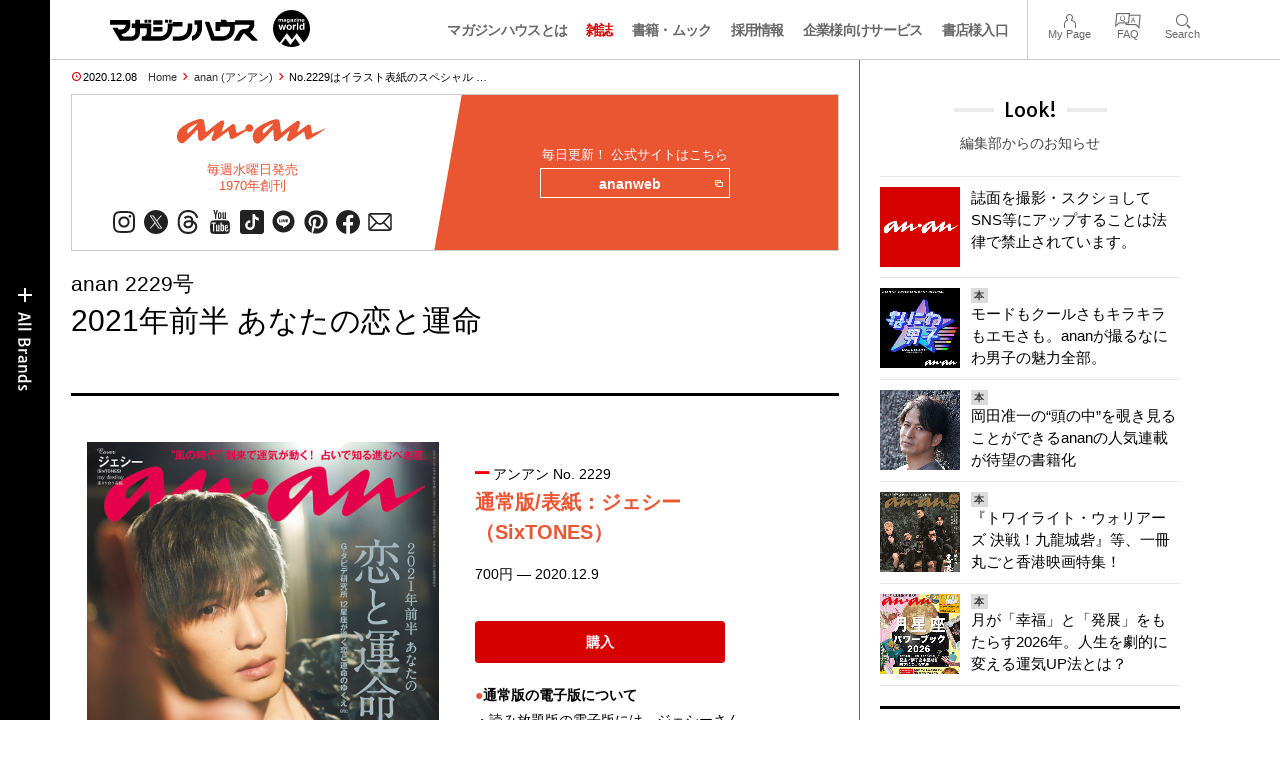

--- FILE ---
content_type: text/html; charset=UTF-8
request_url: https://magazineworld.jp/anan/anan2229-yoyaku/
body_size: 14996
content:
<!doctype html><html lang="ja"><head><meta charset="utf-8" /><meta name="viewport" content="width=device-width,initial-scale=1,minimum-scale=1,maximum-scale=1,user-scalable=no"><script>(function(w,d,s,l,i){w[l]=w[l]||[]; w[l].push({"gtm.start": new Date().getTime(),event:"gtm.js"}); var f=d.getElementsByTagName(s)[0],j=d.createElement(s),dl=l!="dataLayer"?"&l="+l:""; j.async=true; j.src="https://www.googletagmanager.com/gtm.js?id="+i+dl; f.parentNode.insertBefore(j,f);})(window,document,"script","dataLayer","GTM-5LFRN5P");</script><link rel="dns-prefetch" href="//www.googletagmanager.com"/><script async src="https://www.googletagmanager.com/gtag/js?id=G-7SQCWWNL20"></script><script> window.dataLayer = window.dataLayer || []; function gtag(){dataLayer.push(arguments);} gtag("js",new Date()); gtag("config","G-7SQCWWNL20"); const google_analytics_tracking_id="G-7SQCWWNL20"; </script><title>No.2229はイラスト表紙のスペシャルエディションも発売！ | anan | マガジンワールド</title>
<link rel='dns-prefetch' href='//img.magazineworld.jp' />
<style id='classic-theme-styles-inline-css' type='text/css'>
/*! This file is auto-generated */
.wp-block-button__link{color:#fff;background-color:#32373c;border-radius:9999px;box-shadow:none;text-decoration:none;padding:calc(.667em + 2px) calc(1.333em + 2px);font-size:1.125em}.wp-block-file__button{background:#32373c;color:#fff;text-decoration:none}
/*# sourceURL=/wp-includes/css/classic-themes.min.css */
</style>
<link rel='stylesheet' id='pii-style-css' href='https://img.magazineworld.jp/css/style-1760280570.css' type='text/css' media='all' />
<link rel='stylesheet' id='dashicons-css' href='https://img.magazineworld.jp/core/fonts/dashicons.min.css' type='text/css' media='all' />
<link rel='stylesheet' id='google-webfonts-css' href='//fonts.googleapis.com/css?family=Tauri|Oswald:700|Questrial' type='text/css' media='all' />
<script type="text/javascript" src="https://img.magazineworld.jp/core/js/jquery.min.js" id="jquery-js"></script>
<script type="text/javascript" src="https://img.magazineworld.jp/core/js/swiper.min.js" id="swiper-js"></script>
<meta name="description" content="anan 2229号2021年前半 あなたの恋と運命 アンアン No. 2229 通常版/表紙：ジェシー（SixTONES） 700円 &#8212; 2020 …" /><meta name="copyright" content="2026 by マガジンワールド"><meta name="robots" content="index, follow, noarchive"><meta name="robots" content="max-image-preview:large"><meta name="format-detection" content="telephone=no"><meta name="apple-mobile-web-app-capable" content="no"><meta name="apple-mobile-web-app-status-bar-style" content="black"><meta name="msapplication-config" content="none"/><meta name="viewport" content="width=device-width,initial-scale=1,minimum-scale=1,maximum-scale=1,user-scalable=no"><meta name="google" value="notranslate"><link rel="icon" type="image/png" href="https://img.magazineworld.jp/core/ico/favicon-16.png"><link rel="icon" type="image/svg+xml" href="https://img.magazineworld.jp/core/ico/favicon-16.svg"><link rel="apple-touch-icon" href="https://img.magazineworld.jp/core/ico/favicon-128.png"><link rel="mask-icon" href="https://img.magazineworld.jp/core/ico/favicon-16.svg" color="#161617"><meta name="theme-color" content="#161617"/><link rel="canonical" href="https://magazineworld.jp/anan/anan2229-yoyaku/" /><link rel="alternate" type="application/rss+xml" title="マガジンワールド" href="https://magazineworld.jp/feed/" /><meta property="og:url" content="https://magazineworld.jp/anan/anan2229-yoyaku/" /><meta property="og:title" content="No.2229はイラスト表紙のスペシャルエディションも発売！" /><meta property="og:description" content="anan 2229号2021年前半 あなたの恋と運命 アンアン No. 2229 通常版/表紙：ジェシー（SixTONES） 700円 &#8212; 2020 …" /><meta property="og:image" content="https://img.magazineworld.jp/2020/12/04121142/an2229-cover-hl-2.jpg" /><meta property="og:updated_time" content="1609869743" /><meta property="og:site_name" content="マガジンワールド" /><meta property="og:type" content="article" /><meta property="og:locale" content="ja_JP" /><meta name="twitter:card" content="summary_large_image" /><meta name="twitter:url" content="https://magazineworld.jp/anan/anan2229-yoyaku/" /><meta name="twitter:title" content="No.2229はイラスト表紙のスペシャルエディションも発売！" /><meta name="twitter:description" content="anan 2229号2021年前半 あなたの恋と運命 アンアン No. 2229 通常版/表紙：ジェシー（SixTONES） 700円 &#8212; 2020 …" /><meta name="twitter:image" content="https://img.magazineworld.jp/2020/12/04121142/an2229-cover-hl-2.jpg" /><meta name="twitter:site" content="@magazinehouse" /><meta name="twitter:widgets:csp" content="on" /><meta name="google-site-verification" content="IzyK1r9Ns3sJGdU-IV-MbUg-Y2hEZ8ZQhflj8N6bKDU" /><style type="text/css">.modal-wrapper .modal-content .purchase-frame-01,.modal-wrapper .modal-content .purchase-frame-02 {
max-width: 1200px; padding: 20px; }


.c00 {color :#000; margin-top: 20px;}
.an2204sp-width {width: 45% !important;}
@media screen and (max-width: 414px) { 
.an2204sp-width {width: 100% !important;}
.t_left {text-align:left !important;}
}</style><script type='text/javascript'> var ajaxurl = "https://magazineworld.jp/core/wp-admin/admin-ajax.php"; </script></head><body class="wp-singular single single-post postid-205397 anan anan2229-yoyaku"><noscript><iframe src="https://www.googletagmanager.com/ns.html?id=GTM-5LFRN5P" height="0" width="0" style="display:none;visibility:hidden"></iframe></noscript><header class="clearfix">
<div class="wrapper">
<h1 class="site-title"><a href="https://magazineworld.jp" rel="home">マガジンワールド</a></h1>

<nav class="menu-mobile"><ul class="mobile">
<li>
<a class="toggle-header-menu toggle-global-open" href="#"><span class="icon icon-plus"></span>All Brands</span></a>
<a class="toggle-header-menu toggle-global-close" href="#"><span class="icon icon-close-btn"></span></a>
</li>
<li>
<a class="toggle-faq-menu toggle-faq-open" href="#"><span class="icon icon-menu-btn"></span>Menu</span></a>
<a class="toggle-faq-menu toggle-faq-close" href="#"><span class="icon icon-close-btn"></span></a>
</li>
</ul></nav>

<nav class="header">
<ul class="header">
<li class="search-box"><form id="searchform" method="get" action="https://www.google.co.jp/search">
<input type="hidden" name="hl" value="ja">
<input type="hidden" name="num" value="50">
<input type="hidden" name="sitesearch" value="magazineworld.jp">
<input value="" name="q" type="text" id="s" maxlength="99" placeholder="Search">
<button name="submit" value="true"><span class="icon icon-search"></span></button>
</form></li>
<li id="menu-item-115596" class="info menu-item menu-item-type-post_type menu-item-object-page menu-item-115596"><a href="https://magazineworld.jp/info/" class="tracking" data-name="menu_click" data-event="header-global">マガジンハウスとは</a></li>
<li id="menu-item-116421" class="magazines menu-item menu-item-type-post_type menu-item-object-page menu-item-116421"><a href="https://magazineworld.jp/magazines/" class="tracking" data-name="menu_click" data-event="header-global">雑誌</a></li>
<li id="menu-item-114314" class="books menu-item menu-item-type-post_type menu-item-object-page menu-item-114314"><a href="https://magazineworld.jp/books/" class="tracking" data-name="menu_click" data-event="header-global">書籍・ムック</a></li>
<li id="menu-item-169185" class="menu-item menu-item-type-taxonomy menu-item-object-category menu-item-169185"><a href="https://magazineworld.jp/recruit/" class="tracking" data-name="menu_click" data-event="header-global">採用情報</a></li>
<li id="menu-item-125550" class="business menu-item menu-item-type-post_type menu-item-object-page menu-item-125550"><a href="https://magazineworld.jp/business/" class="tracking" data-name="menu_click" data-event="header-global">企業様向けサービス</a></li>
<li id="menu-item-114316" class="shoten menu-item menu-item-type-custom menu-item-object-custom menu-item-114316"><a href="https://shoten.magazineworld.jp" class="tracking" data-name="menu_click" data-event="header-global">書店様入口</a></li>
</ul>
<ul class="faq"><li class="readers"><a href="https://id.magazine.co.jp/mypage">My Page</a></li>
<li id="menu-item-209795" class="faq menu-item menu-item-type-post_type menu-item-object-page menu-item-209795"><a href="https://magazineworld.jp/info/faq/" class="tracking" data-name="menu_click" data-event="header-faq">FAQ</a></li>
<li id="menu-item-114319" class="toggle-search menu-item menu-item-type-custom menu-item-object-custom menu-item-114319"><a href="#" class="tracking" data-name="menu_click" data-event="header-faq">Search</a></li>
</ul>
</nav>
</div>

</header>

<nav class="search-box-wrapper clearfix">
<div class="search-box hide-on-tablet"><form id="searchform" method="get" action="https://www.google.co.jp/search">
<input type="hidden" name="hl" value="ja">
<input type="hidden" name="num" value="50">
<input type="hidden" name="sitesearch" value="magazineworld.jp">
<input value="" name="q" type="text" id="s" maxlength="99" placeholder="Search">
<button name="submit" value="true"><span class="icon icon-search"></span></button>
</form> </div>
</nav>

<main id="top">


<section class="wrapper">
<article>

<ul class="breadcrumb"><li class="date">2020.12.08</li><li class="home"><a href="https://magazineworld.jp/">Home</a></li><li><a href="https://magazineworld.jp/anan/">anan (アンアン)</a></li></li><li>No.2229はイラスト表紙のスペシャル …</li></ul><section class="category"><nav class="category-header"><summary class="hide">すべての女性の好奇心に応えるウィークリーマガジン</summary><h3 class="category"><a class="tracking" data-event="category-header" href="https://magazineworld.jp/anan/"><img width="150" height="52" src="https://img.magazineworld.jp/core/img/brands/cat-anan.svg" /></a></h3><small class="catchcopy c-anan">毎週水曜日発売<br />1970年創刊</small><ul class="sns-links hide-on-tablet"><li><a class="instagram tracking" data-event="category-header" target="_blank" href="https://www.instagram.com/anan_mag/"><svg viewbox="0 0 24 24"><use href="https://magazineworld.jp/core/ico/svg-social.svg#instagram" /></use></svg></a></li><li><a class="twitter tracking" data-event="category-header" target="_blank" href="https://x.com/anan_mag"><svg viewbox="0 0 24 24"><use href="https://magazineworld.jp/core/ico/svg-social.svg#twitter" /></use></svg></a></li><li><a class="threads tracking" data-event="category-header" target="_blank" href="https://www.threads.com/@anan_mag"><svg viewbox="0 0 24 24"><use href="https://magazineworld.jp/core/ico/svg-social.svg#threads" /></use></svg></a></li><li><a class="youtube tracking" data-event="category-header" target="_blank" href="https://www.youtube.com/@anan_magazine"><svg viewbox="0 0 24 24"><use href="https://magazineworld.jp/core/ico/svg-social.svg#youtube" /></use></svg></a></li><li><a class="tiktok tracking" data-event="category-header" target="_blank" href="https://www.tiktok.com/@anan_mag"><svg viewbox="0 0 24 24"><use href="https://magazineworld.jp/core/ico/svg-social.svg#tiktok" /></use></svg></a></li><li><a class="line tracking" data-event="category-header" target="_blank" href="https://line.me/R/ti/p/@oa-ananweb?from=page&openQrModal=true&searchId=oa-ananweb"><svg viewbox="0 0 24 24"><use href="https://magazineworld.jp/core/ico/svg-social.svg#line" /></use></svg></a></li><li><a class="pinterest tracking" data-event="category-header" target="_blank" href="https://www.pinterest.jp/anan_mag/"><svg viewbox="0 0 24 24"><use href="https://magazineworld.jp/core/ico/svg-social.svg#pinterest" /></use></svg></a></li><li><a class="facebook tracking" data-event="category-header" target="_blank" href="https://www.facebook.com/magazine.anan"><svg viewbox="0 0 24 24"><use href="https://magazineworld.jp/core/ico/svg-social.svg#facebook" /></use></svg></a></li><li><a class="newsletter tracking" data-event="category-header" target="_blank" href="https://id.magazine.co.jp"><svg viewbox="0 0 24 24"><use href="https://magazineworld.jp/core/ico/svg-social.svg#newsletter" /></use></svg></a></li></ul></nav><nav class="category-links bc-anan"><ul class="site-links"><li><small>毎日更新！ 公式サイトはこちら</small></li><li><a class="tracking" data-event="category-header" href="https://ananweb.jp">ananweb<i class="icon icon-blank"></i></a></li></ul></nav></section><ul class="sns-links show-on-tablet"><li><a class="instagram tracking" data-event="category-header" target="_blank" href="https://www.instagram.com/anan_mag/"><svg viewbox="0 0 24 24"><use href="https://magazineworld.jp/core/ico/svg-social.svg#instagram" /></use></svg></a></li><li><a class="twitter tracking" data-event="category-header" target="_blank" href="https://x.com/anan_mag"><svg viewbox="0 0 24 24"><use href="https://magazineworld.jp/core/ico/svg-social.svg#twitter" /></use></svg></a></li><li><a class="threads tracking" data-event="category-header" target="_blank" href="https://www.threads.com/@anan_mag"><svg viewbox="0 0 24 24"><use href="https://magazineworld.jp/core/ico/svg-social.svg#threads" /></use></svg></a></li><li><a class="youtube tracking" data-event="category-header" target="_blank" href="https://www.youtube.com/@anan_magazine"><svg viewbox="0 0 24 24"><use href="https://magazineworld.jp/core/ico/svg-social.svg#youtube" /></use></svg></a></li><li><a class="tiktok tracking" data-event="category-header" target="_blank" href="https://www.tiktok.com/@anan_mag"><svg viewbox="0 0 24 24"><use href="https://magazineworld.jp/core/ico/svg-social.svg#tiktok" /></use></svg></a></li><li><a class="line tracking" data-event="category-header" target="_blank" href="https://line.me/R/ti/p/@oa-ananweb?from=page&openQrModal=true&searchId=oa-ananweb"><svg viewbox="0 0 24 24"><use href="https://magazineworld.jp/core/ico/svg-social.svg#line" /></use></svg></a></li><li><a class="pinterest tracking" data-event="category-header" target="_blank" href="https://www.pinterest.jp/anan_mag/"><svg viewbox="0 0 24 24"><use href="https://magazineworld.jp/core/ico/svg-social.svg#pinterest" /></use></svg></a></li><li><a class="facebook tracking" data-event="category-header" target="_blank" href="https://www.facebook.com/magazine.anan"><svg viewbox="0 0 24 24"><use href="https://magazineworld.jp/core/ico/svg-social.svg#facebook" /></use></svg></a></li><li><a class="newsletter tracking" data-event="category-header" target="_blank" href="https://id.magazine.co.jp"><svg viewbox="0 0 24 24"><use href="https://magazineworld.jp/core/ico/svg-social.svg#newsletter" /></use></svg></a></li></ul>
<h1 class="the_title hide">No.2229はイラスト表紙のスペシャルエディションも発売！</h1>
<div class="the_content"><h1 class="the_title"><span>anan 2229号</span>2021年前半 あなたの恋と運命</h1>
<section id="single" class="magazines single mt50">
<div class="mt30"></div>
<ul class="ul-inline-block">
<li class="slide-111 label-new">
		<span class="thumbnail"><img decoding="async" class="thumbnail" src="https://img.magazineworld.jp/2020/12/01172902/an2229-cover.jpg" /></span>
	</li>
</ul>
<div class="meta an2204sp-width">
<div class="subline c00">
		<i class="icon icon-hyphen c-red"></i> アンアン No. 2229
	</div>
<h2 class="title c-anan">通常版/表紙：ジェシー（SixTONES）</h2>
<div class="date c00">700円 &mdash; 2020.12.9</div>
<p>	<a class="amazon red toggle-purchase-01 tracking" data-event="purchase-toggle" href="#">購入</a></p>
<div class="c00 t_left">
<strong><span class="c-anan">●</span>通常版の電子版について</strong><br />
・読み放題版の電子版には、ジェシーさん（SixTONES）、および『「滝沢歌舞伎 ZERO 2020 The Movie」の軌跡 #08 凄艶 目黒 蓮(Snow Man)』のグラビアとインタビューは掲載されません。<br />
・それ以外の電子版（定期購読、単号売り）には、ジェシーさん（SixTONES）、および『「滝沢歌舞伎 ZERO 2020 The Movie」の軌跡 #08 凄艶 目黒 蓮(Snow Man)』はインタビューのみ掲載され、グラビア写真は掲載されません。</div>
</div>
</section>
<div class="hide">
<div class="purchase-frame-01">
<div class="subline">
			<i class="icon icon-hyphen c-red"></i><br />
			アンアン No. 2229 &mdash;『2021年前半 あなたの恋と運命』
		</div>
<hr />
<h6>紙版</h6>
<ul class="ul-inline-block ul-purchase">
<li>
				<a target="_blank" class="tracking" data-event="shopping-paper" href="https://www.amazon.co.jp/dp/B08NYGJXZZ/" rel="noopener noreferrer"><img decoding="async" src="https://img.magazineworld.jp/core/img/bot/buy-amazon.svg"/></a>
			</li>
<li>
				<a target="_blank" class="tracking" data-event="shopping-paper" href="https://books.rakuten.co.jp/rb/16540220/" rel="noopener noreferrer"><img decoding="async" src="https://img.magazineworld.jp/core/img/bot/buy-booksrakuten.svg"/></a>
			</li>
<li>
				<a target="_blank" class="tracking" data-event="shopping-paper" href="https://www.honyaclub.com/shop/g/g20091015/" rel="noopener noreferrer"><img decoding="async" src="https://img.magazineworld.jp/core/img/bot/buy-honyaclub.svg"/></a>
			</li>
<li>
				<a target="_blank" class="tracking" data-event="shopping-paper" href="https://www.e-hon.ne.jp/bec/SA/DetailZasshi?refShinCode=0900000004910204831200&#038;Action_id=101&#038;Sza_id=LL" rel="noopener noreferrer"><img decoding="async" src="https://img.magazineworld.jp/core/img/bot/buy-ehon.svg"/></a>
			</li>
<li>
				<a target="_blank" class="tracking" data-event="shopping-paper" href="https://7net.omni7.jp/detail/1223446133" rel="noopener noreferrer"><img decoding="async" src="https://img.magazineworld.jp/core/img/bot/buy-7netomni7.svg"/></a>
			</li>
<li>
				<a target="_blank" class="tracking" data-event="shopping-paper" href="https://www.hmv.co.jp/search/keyword_204831220/target_ALL/type_sr/" rel="noopener noreferrer"><img decoding="async" src="https://img.magazineworld.jp/core/img/bot/buy-hmv.svg"/></a>
			</li>
<li>
				<a target="_blank" class="tracking" data-event="shopping-paper" href="https://www.kinokuniya.co.jp/f/dsg-04-4910204831200" rel="noopener noreferrer"><img decoding="async" src="https://img.magazineworld.jp/core/img/bot/buy-kinokuniya.svg"/></a>
			</li>
<li>
				<a target="_blank" class="tracking" data-event="shopping-paper" href="https://honto.jp/netstore/pd-magazine_30704643.html" rel="noopener noreferrer"><img decoding="async" src="https://img.magazineworld.jp/core/img/bot/buy-honto.svg"/></a>
			</li>
<li>
				<a target="_blank" class="tracking" data-event="shopping-paper" href="https://www.yodobashi.com/?word=4910204831200" rel="noopener noreferrer"><img decoding="async" src="https://img.magazineworld.jp/core/img/bot/buy-yodobashi.svg"/></a>
			</li>
<li>
				<a target="_blank" class="tracking" data-event="shopping-paper" href="https://tower.jp/item/5133417/" rel="noopener noreferrer"><img decoding="async" src="https://img.magazineworld.jp/core/img/bot/buy-tower.svg"/></a>
			</li>
</ul>
<hr />
<h6>定期購読／バックナンバー</h6>
<div class="subscription-frame">
<div>
				<a class="amazon red tracking" data-event="purchase-frame-subscription" href="http://magazinehouseshop.jp/SHOP/TEIAN1.html">定期購読 (14%OFF)</a>
			</div>
<div>
				<a class="amazon tracking" data-event="purchase-frame-backnumber" href="https://magazineworld.jp/info/back/">バックナンバー販売書店</a>
			</div>
</div>
<hr />
<p class="subline">
		詳しい購入方法は、各書店のサイトにてご確認ください。<br />
		<small>書店によって、この本を扱っていない場合があります。ご了承ください。</small>
		</p>
</div>
</div>
<p><script type="text/javascript">
jQuery(document).ready(function($) {
		$("section.magazines.single .toggle-purchase-01").on("click", function(e) {
				e.preventDefault();
				$(".modal-content").append($(".purchase-frame-01").clone()).hide().fadeIn("slow");
				$("body").toggleClass("toggle-modal");
		});
});
</script></p>
<section id="single" class="magazines single">
<div class="mt30"></div>
<ul class="ul-inline-block">
<li class="slide-111 label-new">
		<span class="thumbnail"><img decoding="async" class="thumbnail" src="https://img.magazineworld.jp/2020/12/01172859/an2229-cover-sp.jpg" /></span>
	</li>
</ul>
<div class="meta an2204sp-width">
<div class="subline c00">
		<i class="icon icon-hyphen c-red"></i> アンアン No. 2229
	</div>
<h2 class="title c-anan">スペシャルエディション/表紙：イラスト</h2>
<div class="date c00">700円 &mdash; 2020.12.9</div>
<p>	<a class="amazon red toggle-purchase-02 tracking" data-event="purchase-toggle" href="#">購入</a></p>
<div class="c00 t_left">
※内容は通常版と同一です。<br />
※スペシャルエディションの電子版の販売はありません。</div>
</div>
</section>
<div class="hide">
<div class="purchase-frame-02">
<div class="subline">
<h6>
			『anan2229号増刊 スペシャルエディション 2021年前半 あなたの恋と運命』<i> &mdash; </i><br />
			</h6>
</div>
<hr />
<h6>紙版</h6>
<ul class="ul-inline-block ul-purchase">
<li>
				<a target="_blank" class="tracking" data-event="shopping-paper" href="https://www.amazon.co.jp/dp/B08NYLXB5B" rel="noopener noreferrer"><img decoding="async" src="https://img.magazineworld.jp/core/img/bot/buy-amazon.svg"/></a>
			</li>
<li>
				<a target="_blank" class="tracking" data-event="shopping-paper" href="https://books.rakuten.co.jp/rb/16540221/" rel="noopener noreferrer"><img decoding="async" src="https://img.magazineworld.jp/core/img/bot/buy-booksrakuten.svg"/></a>
			</li>
<li>
				<a target="_blank" class="tracking" data-event="shopping-paper" href="https://www.honyaclub.com/shop/g/g20091168/" rel="noopener noreferrer"><img decoding="async" src="https://img.magazineworld.jp/core/img/bot/buy-honyaclub.svg"/></a>
			</li>
<li>
				<a target="_blank" class="tracking" data-event="shopping-paper" href="https://www.e-hon.ne.jp/bec/SA/DetailZasshi?refShinCode=0900000004910204861207&#038;Action_id=101&#038;Sza_id=LL" rel="noopener noreferrer"><img decoding="async" src="https://img.magazineworld.jp/core/img/bot/buy-ehon.svg"/></a>
			</li>
<li>
				<a target="_blank" class="tracking" data-event="shopping-paper" href="https://7net.omni7.jp/detail/1223431273" rel="noopener noreferrer"><img decoding="async" src="https://img.magazineworld.jp/core/img/bot/buy-7netomni7.svg"/></a>
			</li>
<li>
				<a target="_blank" class="tracking" data-event="shopping-paper" href="https://www.hmv.co.jp/search/keyword_204861220/target_ALL/type_sr/" rel="noopener noreferrer"><img decoding="async" src="https://img.magazineworld.jp/core/img/bot/buy-hmv.svg"/></a>
			</li>
<li>
				<a target="_blank" class="tracking" data-event="shopping-paper" href="https://www.kinokuniya.co.jp/f/dsg-04-4910204861207" rel="noopener noreferrer"><img decoding="async" src="https://img.magazineworld.jp/core/img/bot/buy-kinokuniya.svg"/></a>
			</li>
<li>
				<a target="_blank" class="tracking" data-event="shopping-paper" href="https://honto.jp/netstore/pd-magazine_30704644.html" rel="noopener noreferrer"><img decoding="async" src="https://img.magazineworld.jp/core/img/bot/buy-honto.svg"/></a>
			</li>
<li>
				<a target="_blank" class="tracking" data-event="shopping-paper" href="https://www.yodobashi.com/?word=4910204861207" rel="noopener noreferrer"><img decoding="async" src="https://img.magazineworld.jp/core/img/bot/buy-yodobashi.svg"/></a>
			</li>
<li>
				<a target="_blank" class="tracking" data-event="shopping-paper" href="https://tower.jp/item/5133419/" rel="noopener noreferrer"><img decoding="async" src="https://img.magazineworld.jp/core/img/bot/buy-tower.svg"/></a>
			</li>
</ul>
<hr />
<p class="subline">
		詳しい購入方法は、各書店のサイトにてご確認ください。<br />
		<small>書店によって、この本を扱っていない場合があります。ご了承ください。</small>
		</p>
</div>
</div>
<p><script type="text/javascript">
jQuery(document).ready(function($) {
		$(".toggle-purchase-02").on("click", function(e) {
				e.preventDefault();
				$(".modal-content").append($(".purchase-frame-02").clone()).hide().fadeIn("slow");
				$("body").toggleClass("toggle-modal");
		});
});
</script></p>
</div>



<nav class="sns sns-share clearfix scroll-fade-in"><ul><li><h3 class="share">Share</h3></li><li class="facebook tracking"><a href="https://www.facebook.com/sharer/sharer.php?u=https%3A%2F%2Fmagazineworld.jp%2Fanan%2Fanan2229-yoyaku%2F" data-name="sns_share_click" data-event="sns-share-facebook" target="_blank"><svg viewbox="0 0 24 24"><use href="https://magazineworld.jp/core/ico/svg-social.svg#facebook" /></use></svg></a></li><li class="twitter tracking"><a href="https://twitter.com/intent/tweet?source=https%3A%2F%2Fmagazineworld.jp%2Fanan%2Fanan2229-yoyaku%2F&text=No.2229%E3%81%AF%E3%82%A4%E3%83%A9%E3%82%B9%E3%83%88%E8%A1%A8%E7%B4%99%E3%81%AE%E3%82%B9%E3%83%9A%E3%82%B7%E3%83%A3%E3%83%AB%E3%82%A8%E3%83%87%E3%82%A3%E3%82%B7%E3%83%A7%E3%83%B3%E3%82%82%E7%99%BA%E5%A3%B2%EF%BC%81+%7C+anan+%7C+%E3%83%9E%E3%82%AC%E3%82%B8%E3%83%B3%E3%83%AF%E3%83%BC%E3%83%AB%E3%83%89:%20https%3A%2F%2Fmagazineworld.jp%2Fanan%2Fanan2229-yoyaku%2F" data-name="sns_share_click" data-event="sns-share-facebook" target="_blank"><svg viewbox="0 0 24 24"><use href="https://magazineworld.jp/core/ico/svg-social.svg#twitter" /></use></svg></a></li></ul></nav></article><aside class="sidebar-clone show-on-tablet"><div class="look-clone"></div></aside><article><script type="text/javascript"> jQuery(document).ready(function ($) {$(".look-clone").append($("section.look").clone()); });</script><section class="related hide-more"><nav class="section-header"><a href="https://magazineworld.jp/anan/"><h3 class="section">anan</h3><p class="subline">アンアン</p></a></nav><ul class="list related"><li><a class="tracking list" data-event="related-posts" href="https://magazineworld.jp/anan/anan-2479/">anan No. 2479 試し読みと目次 <span class="date"> &mdash; 6日前</span></a></li><li><a class="tracking list" data-event="related-posts" href="https://magazineworld.jp/anan/anan-next-2479/">Next Issue No. 2480 1月21日 発売 <span class="date"> &mdash; 6日前</span></a></li><li><a class="tracking list" data-event="related-posts" href="https://magazineworld.jp/anan/anan-2478/">anan No. 2478 試し読みと目次 <span class="date"> &mdash; 2026.01.06</span></a></li><li><a class="tracking list" data-event="related-posts" href="https://magazineworld.jp/anan/anan-next-2478/">Next Issue No. 2479 1月14日 発売 <span class="date"> &mdash; 2026.01.06</span></a></li><li><a class="tracking list" data-event="related-posts" href="https://magazineworld.jp/anan/anan-2477/">anan No. 2477 試し読みと目次 <span class="date"> &mdash; 2025.12.25</span></a></li><li><a class="tracking list" data-event="related-posts" href="https://magazineworld.jp/anan/anan-next-2477/">Next Issue No. 2478 1月7日 発売 <span class="date"> &mdash; 2025.12.25</span></a></li><li><a class="tracking list" data-event="related-posts" href="https://magazineworld.jp/anan/anan-2476/">anan No. 2476 試し読みと目次 <span class="date"> &mdash; 2025.12.16</span></a></li><li><a class="tracking list" data-event="related-posts" href="https://magazineworld.jp/anan/anan-next-2476/">Next Issue No. 2477 12月26日 発売 <span class="date"> &mdash; 2025.12.16</span></a></li><li><a class="tracking list" data-event="related-posts" href="https://magazineworld.jp/anan/anan-2475/">anan No. 2475 試し読みと目次 <span class="date"> &mdash; 2025.12.09</span></a></li><li><a class="tracking list" data-event="related-posts" href="https://magazineworld.jp/anan/anan-next-2475/">Next Issue No. 2476 12月17日 発売 <span class="date"> &mdash; 2025.12.09</span></a></li><li><a class="tracking list" data-event="related-posts" href="https://magazineworld.jp/anan/anan-2474/">anan No. 2474 試し読みと目次 <span class="date"> &mdash; 2025.12.02</span></a></li><li><a class="tracking list" data-event="related-posts" href="https://magazineworld.jp/anan/anan-next-2474/">Next Issue No. 2475 12月10日 発売 <span class="date"> &mdash; 2025.12.02</span></a></li><li><a class="tracking list" data-event="related-posts" href="https://magazineworld.jp/anan/anan-2473/">anan No. 2473 試し読みと目次 <span class="date"> &mdash; 2025.11.25</span></a></li><li><a class="tracking list" data-event="related-posts" href="https://magazineworld.jp/anan/anan-next-2473/">Next Issue No. 2474 12月3日 発売 <span class="date"> &mdash; 2025.11.25</span></a></li><li><a class="tracking list" data-event="related-posts" href="https://magazineworld.jp/anan/anan-2472/">anan No. 2472 試し読みと目次 <span class="date"> &mdash; 2025.11.18</span></a></li><li><a class="tracking list" data-event="related-posts" href="https://magazineworld.jp/anan/anan-next-2472/">Next Issue No. 2473 11月26日 発売 <span class="date"> &mdash; 2025.11.18</span></a></li><li><a class="tracking list" data-event="related-posts" href="https://magazineworld.jp/anan/anan-2471/">anan No. 2471 試し読みと目次 <span class="date"> &mdash; 2025.11.11</span></a></li><li><a class="tracking list" data-event="related-posts" href="https://magazineworld.jp/anan/anan-next-2471/">Next Issue No. 2472 11月19日 発売 <span class="date"> &mdash; 2025.11.11</span></a></li><li><a class="tracking list" data-event="related-posts" href="https://magazineworld.jp/anan/anan-2470/">anan No. 2470 試し読みと目次 <span class="date"> &mdash; 2025.11.04</span></a></li><li><a class="tracking list" data-event="related-posts" href="https://magazineworld.jp/anan/anan-next-2470/">Next Issue No. 2471 11月12日 発売 <span class="date"> &mdash; 2025.11.04</span></a></li><li><a class="tracking list" data-event="related-posts" href="https://magazineworld.jp/anan/anan-2469/">anan No. 2469 試し読みと目次 <span class="date"> &mdash; 2025.10.28</span></a></li><li><a class="tracking list" data-event="related-posts" href="https://magazineworld.jp/anan/anan-next-2469/">Next Issue No. 2470 11月5日 発売 <span class="date"> &mdash; 2025.10.28</span></a></li><li><a class="tracking list" data-event="related-posts" href="https://magazineworld.jp/anan/anan-2468/">anan No. 2468 試し読みと目次 <span class="date"> &mdash; 2025.10.21</span></a></li><li><a class="tracking list" data-event="related-posts" href="https://magazineworld.jp/anan/anan-next-2468/">Next Issue No. 2469 10月29日 発売 <span class="date"> &mdash; 2025.10.21</span></a></li><li><a class="tracking list" data-event="related-posts" href="https://magazineworld.jp/anan/anan-2467/">anan No. 2467 試し読みと目次 <span class="date"> &mdash; 2025.10.14</span></a></li><li><a class="tracking list" data-event="related-posts" href="https://magazineworld.jp/anan/anan-next-2467/">Next Issue No. 2468 10月22日 発売 <span class="date"> &mdash; 2025.10.14</span></a></li><li><a class="tracking list" data-event="related-posts" href="https://magazineworld.jp/anan/anan-2466/">anan No. 2466 試し読みと目次 <span class="date"> &mdash; 2025.10.07</span></a></li><li><a class="tracking list" data-event="related-posts" href="https://magazineworld.jp/anan/anan-next-2466/">Next Issue No. 2467 10月15日 発売 <span class="date"> &mdash; 2025.10.07</span></a></li><li><a class="tracking list" data-event="related-posts" href="https://magazineworld.jp/anan/anan-2465/">anan No. 2465 試し読みと目次 <span class="date"> &mdash; 2025.09.30</span></a></li><li><a class="tracking list" data-event="related-posts" href="https://magazineworld.jp/anan/anan-next-2465/">Next Issue No. 2466 10月8日 発売 <span class="date"> &mdash; 2025.09.30</span></a></li><li><a class="tracking list" data-event="related-posts" href="https://magazineworld.jp/anan/anan-2464/">anan No. 2464 試し読みと目次 <span class="date"> &mdash; 2025.09.23</span></a></li><li><a class="tracking list" data-event="related-posts" href="https://magazineworld.jp/anan/anan-next-2464/">Next Issue No. 2465 10月1日 発売 <span class="date"> &mdash; 2025.09.23</span></a></li><li><a class="tracking list" data-event="related-posts" href="https://magazineworld.jp/anan/anan-2463/">anan No. 2463 試し読みと目次 <span class="date"> &mdash; 2025.09.16</span></a></li><li><a class="tracking list" data-event="related-posts" href="https://magazineworld.jp/anan/anan-next-2463/">Next Issue No. 2464 9月24日 発売 <span class="date"> &mdash; 2025.09.16</span></a></li><li><a class="tracking list" data-event="related-posts" href="https://magazineworld.jp/anan/anan-2462/">anan No. 2462 試し読みと目次 <span class="date"> &mdash; 2025.09.09</span></a></li><li><a class="tracking list" data-event="related-posts" href="https://magazineworld.jp/anan/anan-next-2462/">Next Issue No. 2463 9月17日 発売 <span class="date"> &mdash; 2025.09.09</span></a></li><li><a class="tracking list" data-event="related-posts" href="https://magazineworld.jp/anan/anan-2461/">anan No. 2461 試し読みと目次 <span class="date"> &mdash; 2025.09.02</span></a></li><li><a class="tracking list" data-event="related-posts" href="https://magazineworld.jp/anan/anan-next-2461/">Next Issue No. 2462 9月10日 発売 <span class="date"> &mdash; 2025.09.02</span></a></li><li><a class="tracking list" data-event="related-posts" href="https://magazineworld.jp/anan/anan-2460/">anan No. 2460 試し読みと目次 <span class="date"> &mdash; 2025.08.26</span></a></li><li><a class="tracking list" data-event="related-posts" href="https://magazineworld.jp/anan/anan-next-2460/">Next Issue No. 2461 9月3日 発売 <span class="date"> &mdash; 2025.08.26</span></a></li><li><a class="tracking list" data-event="related-posts" href="https://magazineworld.jp/anan/anan-2459/">anan No. 2459 試し読みと目次 <span class="date"> &mdash; 2025.08.19</span></a></li><li><a class="tracking list" data-event="related-posts" href="https://magazineworld.jp/anan/anan-next-2459/">Next Issue No. 2460 8月27日 発売 <span class="date"> &mdash; 2025.08.19</span></a></li><li><a class="tracking list" data-event="related-posts" href="https://magazineworld.jp/anan/anan-2458/">anan No. 2458 試し読みと目次 <span class="date"> &mdash; 2025.08.05</span></a></li><li><a class="tracking list" data-event="related-posts" href="https://magazineworld.jp/anan/anan-next-2458/">Next Issue No. 2459 8月20日 発売 <span class="date"> &mdash; 2025.08.05</span></a></li><li><a class="tracking list" data-event="related-posts" href="https://magazineworld.jp/anan/anan-2457/">anan No. 2457 試し読みと目次 <span class="date"> &mdash; 2025.07.29</span></a></li><li><a class="tracking list" data-event="related-posts" href="https://magazineworld.jp/anan/anan-next-2457/">Next Issue No. 2458 8月6日 発売 <span class="date"> &mdash; 2025.07.29</span></a></li><li><a class="tracking list" data-event="related-posts" href="https://magazineworld.jp/anan/anan-2456/">anan No. 2456 試し読みと目次 <span class="date"> &mdash; 2025.07.22</span></a></li><li><a class="tracking list" data-event="related-posts" href="https://magazineworld.jp/anan/anan-next-2456/">Next Issue No. 2457 7月30日 発売 <span class="date"> &mdash; 2025.07.22</span></a></li><li><a class="tracking list" data-event="related-posts" href="https://magazineworld.jp/anan/anan-2455/">anan No. 2455 試し読みと目次 <span class="date"> &mdash; 2025.07.15</span></a></li><li><a class="tracking list" data-event="related-posts" href="https://magazineworld.jp/anan/anan-next-2455/">Next Issue No. 2456 7月23日 発売 <span class="date"> &mdash; 2025.07.15</span></a></li><li><a class="tracking list" data-event="related-posts" href="https://magazineworld.jp/anan/anan-2454/">anan No. 2454 試し読みと目次 <span class="date"> &mdash; 2025.07.08</span></a></li><li><a class="tracking list" data-event="related-posts" href="https://magazineworld.jp/anan/anan-next-2454/">Next Issue No. 2455 7月16日 発売 <span class="date"> &mdash; 2025.07.08</span></a></li><li><a class="tracking list" data-event="related-posts" href="https://magazineworld.jp/anan/anan-2453/">anan No. 2453 試し読みと目次 <span class="date"> &mdash; 2025.07.01</span></a></li><li><a class="tracking list" data-event="related-posts" href="https://magazineworld.jp/anan/anan-next-2453/">Next Issue No. 2454 7月9日 発売 <span class="date"> &mdash; 2025.07.01</span></a></li><li><a class="tracking list" data-event="related-posts" href="https://magazineworld.jp/anan/anan-2452/">anan No. 2452 試し読みと目次 <span class="date"> &mdash; 2025.06.24</span></a></li><li><a class="tracking list" data-event="related-posts" href="https://magazineworld.jp/anan/anan-next-2452/">Next Issue No. 2453 7月2日 発売 <span class="date"> &mdash; 2025.06.24</span></a></li><li><a class="tracking list" data-event="related-posts" href="https://magazineworld.jp/anan/anan-2451/">anan No. 2451 試し読みと目次 <span class="date"> &mdash; 2025.06.17</span></a></li><li><a class="tracking list" data-event="related-posts" href="https://magazineworld.jp/anan/anan-next-2451/">Next Issue No. 2452 6月25日 発売 <span class="date"> &mdash; 2025.06.17</span></a></li><li><a class="tracking list" data-event="related-posts" href="https://magazineworld.jp/anan/anan-2450/">anan No. 2450 試し読みと目次 <span class="date"> &mdash; 2025.06.10</span></a></li><li><a class="tracking list" data-event="related-posts" href="https://magazineworld.jp/anan/anan-next-2450/">Next Issue No. 2451 6月18日 発売 <span class="date"> &mdash; 2025.06.10</span></a></li><li><a class="tracking list" data-event="related-posts" href="https://magazineworld.jp/anan/anan-2449/">anan No. 2449 試し読みと目次 <span class="date"> &mdash; 2025.06.03</span></a></li><li><a class="tracking list" data-event="related-posts" href="https://magazineworld.jp/anan/anan-next-2449/">Next Issue No. 2450 6月11日 発売 <span class="date"> &mdash; 2025.06.03</span></a></li><li><a class="tracking list" data-event="related-posts" href="https://magazineworld.jp/anan/anan-2448/">anan No. 2448 試し読みと目次 <span class="date"> &mdash; 2025.05.27</span></a></li><li><a class="tracking list" data-event="related-posts" href="https://magazineworld.jp/anan/anan-next-2448/">Next Issue No. 2449 6月4日 発売 <span class="date"> &mdash; 2025.05.27</span></a></li><li><a class="tracking list" data-event="related-posts" href="https://magazineworld.jp/anan/anan-2447/">anan No. 2447 試し読みと目次 <span class="date"> &mdash; 2025.05.20</span></a></li><li><a class="tracking list" data-event="related-posts" href="https://magazineworld.jp/anan/anan-next-2447/">Next Issue No. 2448 5月28日 発売 <span class="date"> &mdash; 2025.05.20</span></a></li><li><a class="tracking list" data-event="related-posts" href="https://magazineworld.jp/anan/anan-2446/">anan No. 2446 試し読みと目次 <span class="date"> &mdash; 2025.05.13</span></a></li><li><a class="tracking list" data-event="related-posts" href="https://magazineworld.jp/anan/anan-next-2446/">Next Issue No. 2447 5月21日 発売 <span class="date"> &mdash; 2025.05.13</span></a></li><li><a class="tracking list" data-event="related-posts" href="https://magazineworld.jp/anan/anan-2445/">anan No. 2445 試し読みと目次 <span class="date"> &mdash; 2025.04.29</span></a></li><li><a class="tracking list" data-event="related-posts" href="https://magazineworld.jp/anan/anan-next-2445/">Next Issue No. 2446 5月14日 発売 <span class="date"> &mdash; 2025.04.29</span></a></li><li><a class="tracking list" data-event="related-posts" href="https://magazineworld.jp/anan/anan-2444/">anan No. 2444 試し読みと目次 <span class="date"> &mdash; 2025.04.22</span></a></li><li><a class="tracking list" data-event="related-posts" href="https://magazineworld.jp/anan/anan-next-2444/">Next Issue No. 2445 4月30日 発売 <span class="date"> &mdash; 2025.04.22</span></a></li><li><a class="tracking list" data-event="related-posts" href="https://magazineworld.jp/anan/anan-2443/">anan No. 2443 試し読みと目次 <span class="date"> &mdash; 2025.04.15</span></a></li><li><a class="tracking list" data-event="related-posts" href="https://magazineworld.jp/anan/anan-next-2443/">Next Issue No. 2444 4月23日 発売 <span class="date"> &mdash; 2025.04.15</span></a></li><li><a class="tracking list" data-event="related-posts" href="https://magazineworld.jp/anan/anan-2442/">anan No. 2442 試し読みと目次 <span class="date"> &mdash; 2025.04.08</span></a></li><li><a class="tracking list" data-event="related-posts" href="https://magazineworld.jp/anan/anan-next-2442/">Next Issue No. 2443 4月16日 発売 <span class="date"> &mdash; 2025.04.08</span></a></li><li><a class="tracking list" data-event="related-posts" href="https://magazineworld.jp/anan/anan-2441/">anan No. 2441 試し読みと目次 <span class="date"> &mdash; 2025.04.01</span></a></li><li><a class="tracking list" data-event="related-posts" href="https://magazineworld.jp/anan/anan-next-2441/">Next Issue No. 2442 4月9日 発売 <span class="date"> &mdash; 2025.04.01</span></a></li><li><a class="tracking list" data-event="related-posts" href="https://magazineworld.jp/anan/anan-2440/">anan No. 2440 試し読みと目次 <span class="date"> &mdash; 2025.03.25</span></a></li><li><a class="tracking list" data-event="related-posts" href="https://magazineworld.jp/anan/anan-next-2440/">Next Issue No. 2441 4月2日 発売 <span class="date"> &mdash; 2025.03.25</span></a></li><li><a class="tracking list" data-event="related-posts" href="https://magazineworld.jp/anan/anan-2439/">anan No. 2439 試し読みと目次 <span class="date"> &mdash; 2025.03.18</span></a></li><li><a class="tracking list" data-event="related-posts" href="https://magazineworld.jp/anan/anan-next-2439/">Next Issue No. 2440 3月26日 発売 <span class="date"> &mdash; 2025.03.18</span></a></li><li><a class="tracking list" data-event="related-posts" href="https://magazineworld.jp/anan/anan-2438/">anan No. 2438 試し読みと目次 <span class="date"> &mdash; 2025.03.11</span></a></li><li><a class="tracking list" data-event="related-posts" href="https://magazineworld.jp/anan/anan-next-2438/">Next Issue No. 2439 3月19日 発売 <span class="date"> &mdash; 2025.03.11</span></a></li><li><a class="tracking list" data-event="related-posts" href="https://magazineworld.jp/books/paper/5722/">有名猫、看板猫、「猫さま大賞」etc、今年も猫まみれ！表紙は&#8221;猫武将&# … <span class="date"> &mdash; 2025.03.04</span></a></li><li><a class="tracking list" data-event="related-posts" href="https://magazineworld.jp/anan/anan-2437/">anan No. 2437 試し読みと目次 <span class="date"> &mdash; 2025.03.04</span></a></li><li><a class="tracking list" data-event="related-posts" href="https://magazineworld.jp/anan/anan-next-2437/">Next Issue No. 2438 3月12日 発売 <span class="date"> &mdash; 2025.03.04</span></a></li><li><a class="tracking list" data-event="related-posts" href="https://magazineworld.jp/anan/anan-2436/">anan No. 2436 試し読みと目次 <span class="date"> &mdash; 2025.02.25</span></a></li><li><a class="tracking list" data-event="related-posts" href="https://magazineworld.jp/anan/anan-next-2436/">Next Issue No. 2437 3月5日 発売 <span class="date"> &mdash; 2025.02.25</span></a></li><li><a class="tracking list" data-event="related-posts" href="https://magazineworld.jp/anan/anan-2435/">anan No. 2435 試し読みと目次 <span class="date"> &mdash; 2025.02.18</span></a></li><li><a class="tracking list" data-event="related-posts" href="https://magazineworld.jp/anan/anan-next-2435/">Next Issue No. 2436 2月26日 発売 <span class="date"> &mdash; 2025.02.18</span></a></li><li><a class="tracking list" data-event="related-posts" href="https://magazineworld.jp/anan/anan-2434/">anan No. 2434 試し読みと目次 <span class="date"> &mdash; 2025.02.11</span></a></li><li><a class="tracking list" data-event="related-posts" href="https://magazineworld.jp/anan/anan-next-2434/">Next Issue No. 2435 2月19日 発売 <span class="date"> &mdash; 2025.02.11</span></a></li><li><a class="tracking list" data-event="related-posts" href="https://magazineworld.jp/anan/anan-2433/">anan No. 2433 試し読みと目次 <span class="date"> &mdash; 2025.02.04</span></a></li><li><a class="tracking list" data-event="related-posts" href="https://magazineworld.jp/anan/anan-next-2433/">Next Issue No. 2434 2月12日 発売 <span class="date"> &mdash; 2025.02.04</span></a></li><li><a class="tracking list" data-event="related-posts" href="https://magazineworld.jp/anan/anan-2432/">anan No. 2432 試し読みと目次 <span class="date"> &mdash; 2025.01.28</span></a></li><li><a class="tracking list" data-event="related-posts" href="https://magazineworld.jp/anan/anan-next-2432/">Next Issue No. 2433 2月5日 発売 <span class="date"> &mdash; 2025.01.28</span></a></li><li><a class="tracking list" data-event="related-posts" href="https://magazineworld.jp/anan/anan-2431/">anan No. 2431 試し読みと目次 <span class="date"> &mdash; 2025.01.21</span></a></li><li><a class="tracking list" data-event="related-posts" href="https://magazineworld.jp/anan/anan-next-2431/">Next Issue No. 2432 1月29日 発売 <span class="date"> &mdash; 2025.01.21</span></a></li><li><a class="tracking list" data-event="related-posts" href="https://magazineworld.jp/anan/anan-2430/">anan No. 2430 試し読みと目次 <span class="date"> &mdash; 2025.01.14</span></a></li><li><a class="tracking list" data-event="related-posts" href="https://magazineworld.jp/anan/anan-next-2430/">Next Issue No. 2431 1月22日 発売 <span class="date"> &mdash; 2025.01.14</span></a></li><li><a class="tracking list" data-event="related-posts" href="https://magazineworld.jp/anan/anan-2429/">anan No. 2429 試し読みと目次 <span class="date"> &mdash; 2025.01.07</span></a></li><li><a class="tracking list" data-event="related-posts" href="https://magazineworld.jp/anan/anan-next-2429/">Next Issue No. 2430 1月15日 発売 <span class="date"> &mdash; 2025.01.07</span></a></li><li><a class="tracking list" data-event="related-posts" href="https://magazineworld.jp/anan/anan-2428/">anan No. 2428 試し読みと目次 <span class="date"> &mdash; 2024.12.24</span></a></li><li><a class="tracking list" data-event="related-posts" href="https://magazineworld.jp/anan/anan-next-2428/">Next Issue No. 2429 1月8日 発売 <span class="date"> &mdash; 2024.12.24</span></a></li><li><a class="tracking list" data-event="related-posts" href="https://magazineworld.jp/anan/anan-2427/">anan No. 2427 試し読みと目次 <span class="date"> &mdash; 2024.12.17</span></a></li><li><a class="tracking list" data-event="related-posts" href="https://magazineworld.jp/anan/anan-next-2427/">Next Issue No. 2428 12月25日 発売 <span class="date"> &mdash; 2024.12.17</span></a></li><li><a class="tracking list" data-event="related-posts" href="https://magazineworld.jp/anan/anan-2426/">anan No. 2426 試し読みと目次 <span class="date"> &mdash; 2024.12.10</span></a></li><li><a class="tracking list" data-event="related-posts" href="https://magazineworld.jp/anan/anan-next-2426/">Next Issue No. 2427 12月18日 発売 <span class="date"> &mdash; 2024.12.10</span></a></li><li><a class="tracking list" data-event="related-posts" href="https://magazineworld.jp/anan/anan-2425/">anan No. 2425 試し読みと目次 <span class="date"> &mdash; 2024.12.03</span></a></li><li><a class="tracking list" data-event="related-posts" href="https://magazineworld.jp/anan/anan-next-2425/">Next Issue No. 2426 12月11日 発売 <span class="date"> &mdash; 2024.12.03</span></a></li><li><a class="tracking list" data-event="related-posts" href="https://magazineworld.jp/anan/anan-2424/">anan No. 2424 試し読みと目次 <span class="date"> &mdash; 2024.11.26</span></a></li><li><a class="tracking list" data-event="related-posts" href="https://magazineworld.jp/anan/anan-next-2424/">Next Issue No. 2425 12月4日 発売 <span class="date"> &mdash; 2024.11.26</span></a></li><li><a class="tracking list" data-event="related-posts" href="https://magazineworld.jp/anan/anan-2423/">anan No. 2423 試し読みと目次 <span class="date"> &mdash; 2024.11.19</span></a></li><li><a class="tracking list" data-event="related-posts" href="https://magazineworld.jp/anan/anan-next-2423/">Next Issue No. 2424 11月27日 発売 <span class="date"> &mdash; 2024.11.19</span></a></li><li><a class="tracking list" data-event="related-posts" href="https://magazineworld.jp/anan/anan-2422/">anan No. 2422 試し読みと目次 <span class="date"> &mdash; 2024.11.12</span></a></li><li><a class="tracking list" data-event="related-posts" href="https://magazineworld.jp/anan/anan-next-2422/">Next Issue No. 2423 11月20日 発売 <span class="date"> &mdash; 2024.11.12</span></a></li><li><a class="tracking list" data-event="related-posts" href="https://magazineworld.jp/anan/anan-2421/">anan No. 2421 試し読みと目次 <span class="date"> &mdash; 2024.11.05</span></a></li><li><a class="tracking list" data-event="related-posts" href="https://magazineworld.jp/anan/anan-next-2421/">Next Issue No. 2422 11月13日 発売 <span class="date"> &mdash; 2024.11.05</span></a></li><li><a class="tracking list" data-event="related-posts" href="https://magazineworld.jp/anan/anan-2420/">anan No. 2420 試し読みと目次 <span class="date"> &mdash; 2024.10.29</span></a></li><li><a class="tracking list" data-event="related-posts" href="https://magazineworld.jp/anan/anan-next-2420/">Next Issue No. 2421 11月6日 発売 <span class="date"> &mdash; 2024.10.29</span></a></li><li><a class="tracking list" data-event="related-posts" href="https://magazineworld.jp/anan/anan-2419/">anan No. 2419 試し読みと目次 <span class="date"> &mdash; 2024.10.22</span></a></li><li><a class="tracking list" data-event="related-posts" href="https://magazineworld.jp/anan/anan-next-2419/">Next Issue No. 2420 10月30日 発売 <span class="date"> &mdash; 2024.10.22</span></a></li><li><a class="tracking list" data-event="related-posts" href="https://magazineworld.jp/anan/anan-2418/">anan No. 2418 試し読みと目次 <span class="date"> &mdash; 2024.10.15</span></a></li><li><a class="tracking list" data-event="related-posts" href="https://magazineworld.jp/anan/anan-next-2418/">Next Issue No. 2419 10月23日 発売 <span class="date"> &mdash; 2024.10.15</span></a></li><li><a class="tracking list" data-event="related-posts" href="https://magazineworld.jp/anan/anan-2417/">anan No. 2417 試し読みと目次 <span class="date"> &mdash; 2024.10.08</span></a></li><li><a class="tracking list" data-event="related-posts" href="https://magazineworld.jp/anan/anan-next-2417/">Next Issue No. 2418 10月16日 発売 <span class="date"> &mdash; 2024.10.08</span></a></li><li><a class="tracking list" data-event="related-posts" href="https://magazineworld.jp/anan/anan-2416/">anan No. 2416 試し読みと目次 <span class="date"> &mdash; 2024.10.01</span></a></li><li><a class="tracking list" data-event="related-posts" href="https://magazineworld.jp/anan/anan-next-2416/">Next Issue No. 2417 10月9日 発売 <span class="date"> &mdash; 2024.10.01</span></a></li><li><a class="tracking list" data-event="related-posts" href="https://magazineworld.jp/anan/anan-2415/">anan No. 2415 試し読みと目次 <span class="date"> &mdash; 2024.09.24</span></a></li><li><a class="tracking list" data-event="related-posts" href="https://magazineworld.jp/anan/anan-next-2415/">Next Issue No. 2416 10月2日 発売 <span class="date"> &mdash; 2024.09.24</span></a></li><li><a class="tracking list" data-event="related-posts" href="https://magazineworld.jp/anan/anan-2414/">anan No. 2414 試し読みと目次 <span class="date"> &mdash; 2024.09.17</span></a></li><li><a class="tracking list" data-event="related-posts" href="https://magazineworld.jp/anan/anan-next-2414/">Next Issue No. 2415 9月25日 発売 <span class="date"> &mdash; 2024.09.17</span></a></li><li><a class="tracking list" data-event="related-posts" href="https://magazineworld.jp/anan/anan-2413/">anan No. 2413 試し読みと目次 <span class="date"> &mdash; 2024.09.10</span></a></li><li><a class="tracking list" data-event="related-posts" href="https://magazineworld.jp/anan/anan-next-2413/">Next Issue No. 2414 9月18日 発売 <span class="date"> &mdash; 2024.09.10</span></a></li><li><a class="tracking list" data-event="related-posts" href="https://magazineworld.jp/anan/anan-2412/">anan No. 2412 試し読みと目次 <span class="date"> &mdash; 2024.09.03</span></a></li><li><a class="tracking list" data-event="related-posts" href="https://magazineworld.jp/anan/anan-next-2412/">Next Issue No. 2413 9月11日 発売 <span class="date"> &mdash; 2024.09.03</span></a></li><li><a class="tracking list" data-event="related-posts" href="https://magazineworld.jp/anan/anan-2411/">anan No. 2411 試し読みと目次 <span class="date"> &mdash; 2024.08.27</span></a></li><li><a class="tracking list" data-event="related-posts" href="https://magazineworld.jp/anan/anan-next-2411/">Next Issue No. 2412 9月4日 発売 <span class="date"> &mdash; 2024.08.27</span></a></li><li><a class="tracking list" data-event="related-posts" href="https://magazineworld.jp/anan/anan-2410/">anan No. 2410 試し読みと目次 <span class="date"> &mdash; 2024.08.20</span></a></li><li><a class="tracking list" data-event="related-posts" href="https://magazineworld.jp/anan/anan-next-2410/">Next Issue No. 2411 8月28日 発売 <span class="date"> &mdash; 2024.08.20</span></a></li><li><a class="tracking list" data-event="related-posts" href="https://magazineworld.jp/anan/anan-2409/">anan No. 2409 試し読みと目次 <span class="date"> &mdash; 2024.08.06</span></a></li><li><a class="tracking list" data-event="related-posts" href="https://magazineworld.jp/anan/anan-next-2409/">Next Issue No. 2410 8月21日 発売 <span class="date"> &mdash; 2024.08.06</span></a></li><li><a class="tracking list" data-event="related-posts" href="https://magazineworld.jp/anan/anan-2408/">anan No. 2408 試し読みと目次 <span class="date"> &mdash; 2024.07.30</span></a></li><li><a class="tracking list" data-event="related-posts" href="https://magazineworld.jp/anan/anan-next-2408/">Next Issue No. 2409 8月7日 発売 <span class="date"> &mdash; 2024.07.30</span></a></li><li><a class="tracking list" data-event="related-posts" href="https://magazineworld.jp/anan/anan-2407/">anan No. 2407 試し読みと目次 <span class="date"> &mdash; 2024.07.23</span></a></li><li><a class="tracking list" data-event="related-posts" href="https://magazineworld.jp/anan/anan-next-2407/">Next Issue No. 2408 7月31日 発売 <span class="date"> &mdash; 2024.07.23</span></a></li><li><a class="tracking list" data-event="related-posts" href="https://magazineworld.jp/anan/anan-2406/">anan No. 2406 試し読みと目次 <span class="date"> &mdash; 2024.07.16</span></a></li><li><a class="tracking list" data-event="related-posts" href="https://magazineworld.jp/anan/anan-next-2406/">Next Issue No. 2407 7月24日 発売 <span class="date"> &mdash; 2024.07.16</span></a></li><li><a class="tracking list" data-event="related-posts" href="https://magazineworld.jp/anan/anan-2405/">anan No. 2405 試し読みと目次 <span class="date"> &mdash; 2024.07.09</span></a></li><li><a class="tracking list" data-event="related-posts" href="https://magazineworld.jp/anan/anan-next-2405/">Next Issue No. 2406 7月17日 発売 <span class="date"> &mdash; 2024.07.09</span></a></li><li><a class="tracking list" data-event="related-posts" href="https://magazineworld.jp/anan/anan-2404/">anan No. 2404 試し読みと目次 <span class="date"> &mdash; 2024.07.02</span></a></li><li><a class="tracking list" data-event="related-posts" href="https://magazineworld.jp/anan/anan-next-2404/">Next Issue No. 2405 7月10日 発売 <span class="date"> &mdash; 2024.07.02</span></a></li><li><a class="tracking list" data-event="related-posts" href="https://magazineworld.jp/anan/anan-2403/">anan No. 2403 試し読みと目次 <span class="date"> &mdash; 2024.06.25</span></a></li><li><a class="tracking list" data-event="related-posts" href="https://magazineworld.jp/anan/anan-next-2403/">Next Issue No. 2404 7月3日 発売 <span class="date"> &mdash; 2024.06.25</span></a></li><li><a class="tracking list" data-event="related-posts" href="https://magazineworld.jp/anan/anan-2402/">anan No. 2402 試し読みと目次 <span class="date"> &mdash; 2024.06.18</span></a></li><li><a class="tracking list" data-event="related-posts" href="https://magazineworld.jp/anan/anan-next-2402/">Next Issue No. 2403 6月26日 発売 <span class="date"> &mdash; 2024.06.18</span></a></li><li><a class="tracking list" data-event="related-posts" href="https://magazineworld.jp/anan/anan-2401/">anan No. 2401 試し読みと目次 <span class="date"> &mdash; 2024.06.11</span></a></li><li><a class="tracking list" data-event="related-posts" href="https://magazineworld.jp/anan/anan-next-2401/">Next Issue No. 2402 6月19日 発売 <span class="date"> &mdash; 2024.06.11</span></a></li><li><a class="tracking list" data-event="related-posts" href="https://magazineworld.jp/anan/anan-2400/">anan No. 2400 試し読みと目次 <span class="date"> &mdash; 2024.06.04</span></a></li><li><a class="tracking list" data-event="related-posts" href="https://magazineworld.jp/anan/anan-next-2400/">Next Issue No. 2401 6月12日 発売 <span class="date"> &mdash; 2024.06.04</span></a></li><li><a class="tracking list" data-event="related-posts" href="https://magazineworld.jp/anan/anan-2399/">anan No. 2399 試し読みと目次 <span class="date"> &mdash; 2024.05.28</span></a></li><li><a class="tracking list" data-event="related-posts" href="https://magazineworld.jp/anan/anan-next-2399/">Next Issue No. 2400 6月5日 発売 <span class="date"> &mdash; 2024.05.28</span></a></li><li><a class="tracking list" data-event="related-posts" href="https://magazineworld.jp/anan/anan-2398/">anan No. 2398 試し読みと目次 <span class="date"> &mdash; 2024.05.21</span></a></li><li><a class="tracking list" data-event="related-posts" href="https://magazineworld.jp/anan/anan-next-2398/">Next Issue No. 2399 5月29日 発売 <span class="date"> &mdash; 2024.05.21</span></a></li><li><a class="tracking list" data-event="related-posts" href="https://magazineworld.jp/anan/anan-2397/">anan No. 2397 試し読みと目次 <span class="date"> &mdash; 2024.05.14</span></a></li><li><a class="tracking list" data-event="related-posts" href="https://magazineworld.jp/anan/anan-next-2397/">Next Issue No. 2398 5月22日 発売 <span class="date"> &mdash; 2024.05.14</span></a></li><li><a class="tracking list" data-event="related-posts" href="https://magazineworld.jp/anan/anan-2396/">anan No. 2396 試し読みと目次 <span class="date"> &mdash; 2024.04.30</span></a></li><li><a class="tracking list" data-event="related-posts" href="https://magazineworld.jp/anan/anan-next-2396/">Next Issue No. 2397 5月15日 発売 <span class="date"> &mdash; 2024.04.30</span></a></li><li><a class="tracking list" data-event="related-posts" href="https://magazineworld.jp/anan/anan-2395/">anan No. 2395 試し読みと目次 <span class="date"> &mdash; 2024.04.23</span></a></li><li><a class="tracking list" data-event="related-posts" href="https://magazineworld.jp/anan/anan-next-2395/">Next Issue No. 2396 5月1日 発売 <span class="date"> &mdash; 2024.04.23</span></a></li><li><a class="tracking list" data-event="related-posts" href="https://magazineworld.jp/anan/anan-2394/">anan No. 2394 試し読みと目次 <span class="date"> &mdash; 2024.04.16</span></a></li><li><a class="tracking list" data-event="related-posts" href="https://magazineworld.jp/anan/anan-next-2394/">Next Issue No. 2395 4月24日 発売 <span class="date"> &mdash; 2024.04.16</span></a></li><li><a class="tracking list" data-event="related-posts" href="https://magazineworld.jp/anan/anan-2393/">anan No. 2393 試し読みと目次 <span class="date"> &mdash; 2024.04.09</span></a></li><li><a class="tracking list" data-event="related-posts" href="https://magazineworld.jp/anan/anan-next-2393/">Next Issue No. 2394 4月17日 発売 <span class="date"> &mdash; 2024.04.09</span></a></li><li><a class="tracking list" data-event="related-posts" href="https://magazineworld.jp/anan/anan-2392/">anan No. 2392 試し読みと目次 <span class="date"> &mdash; 2024.04.02</span></a></li><li><a class="tracking list" data-event="related-posts" href="https://magazineworld.jp/anan/anan-next-2392/">Next Issue No. 2393 4月10日 発売 <span class="date"> &mdash; 2024.04.02</span></a></li><li><a class="tracking list" data-event="related-posts" href="https://magazineworld.jp/anan/anan-2391/">anan No. 2391 試し読みと目次 <span class="date"> &mdash; 2024.03.26</span></a></li><li><a class="tracking list" data-event="related-posts" href="https://magazineworld.jp/anan/anan-next-2391/">Next Issue No. 2392 4月3日 発売 <span class="date"> &mdash; 2024.03.26</span></a></li><li><a class="tracking list" data-event="related-posts" href="https://magazineworld.jp/anan/anan-2390/">anan No. 2390 試し読みと目次 <span class="date"> &mdash; 2024.03.18</span></a></li><li><a class="tracking list" data-event="related-posts" href="https://magazineworld.jp/anan/anan-next-2390/">Next Issue No. 2391 3月27日 発売 <span class="date"> &mdash; 2024.03.18</span></a></li><li><a class="tracking list" data-event="related-posts" href="https://magazineworld.jp/anan/anan-2389/">anan No. 2389 試し読みと目次 <span class="date"> &mdash; 2024.03.12</span></a></li><li><a class="tracking list" data-event="related-posts" href="https://magazineworld.jp/anan/anan-next-2389/">Next Issue No. 2390 3月19日 発売 <span class="date"> &mdash; 2024.03.12</span></a></li><li><a class="tracking list" data-event="related-posts" href="https://magazineworld.jp/anan/anan-2388/">anan No. 2388 試し読みと目次 <span class="date"> &mdash; 2024.03.05</span></a></li></ul><nav class="post-more-wrap"><a href="#" class="post-more">View More<span class="icon icon-arrow-down arrow-right"></span></a></nav><script type="text/javascript"> jQuery(document).ready(function ($) { $(document).on("click","section.hide-more .post-more",function(e) { e.preventDefault(); $(this).parent().parent().removeClass("hide-more"); var targetOffset = $(this).parent().parent().offset().top - 150; if (targetOffset < 0) { targetOffset = 0} $("html,body").animate({scrollTop: targetOffset},700); });});</script></section><div class="OUTBRAIN" data-src="https://magazineworld.jp/anan/anan2229-yoyaku/" data-widget-id="AR_1" data-ob-template="anan"></div><script type="text/javascript" async="async" src="//widgets.outbrain.com/outbrain.js"></script>
<section id="backnumber"  class="magazines backnumber"><nav class="section-header"><h3 class="section">Backnumber</h3><p class="subline">過去の号はこちらから</p><a href="https://magazineworld.jp/anan/back/" class="post-more tracking" data-event="view-all-backnumber">View All<span class="icon icon-view-all arrow-right"></span></a></nav><div class="swiper-container swiper-container-wide swiper-magazines"><ul class="ul-inline-block hover-zoom swiper-wrapper"><li class="slide-111 swiper-slide label-new"><a class="tracking post magazine anan" data-event="magazine-backnumber" title="チョコレートLOVE2026/山田涼介" href="https://magazineworld.jp/anan/anan-2479/"><span class="number"><i class="icon icon-hyphen"></i> No. 2479</span><span class="thumbnail"><img class="thumbnail" src="https://img.magazineworld.jp/products/2026-4912204830160-1-1.jpg" data-id="anan-2479" loading="lazy" /></span><span class="meta"><span class="title">チョコレートLOVE2026/山田涼介</span><span class="date">880円 &mdash; 2026.01.14</span></span></a></li><li class="slide-111 swiper-slide"><a class="tracking post magazine anan" data-event="magazine-backnumber" title="運の拓き方2026/SixTONES" href="https://magazineworld.jp/anan/anan-2478/"><span class="number"><i class="icon icon-hyphen"></i> No. 2478</span><span class="thumbnail"><img class="thumbnail" src="https://img.magazineworld.jp/products/2026-4912204820161-1-1.jpg" data-id="anan-2478" loading="lazy" /></span><span class="meta"><span class="title">運の拓き方2026/SixTONES</span><span class="date">880円 &mdash; 2026.01.07</span></span></a></li><li class="slide-111 swiper-slide"><a class="tracking post magazine anan" data-event="magazine-backnumber" title="NEXT!/timelesz" href="https://magazineworld.jp/anan/anan-2477/"><span class="number"><i class="icon icon-hyphen"></i> No. 2477</span><span class="thumbnail"><img class="thumbnail" src="https://img.magazineworld.jp/products/2026-4912204810162-1-1.jpg" data-id="anan-2477" loading="lazy" /></span><span class="meta"><span class="title">NEXT!/timelesz</span><span class="date">980円 &mdash; 2025.12.26</span></span></a></li><li class="slide-111 swiper-slide"><a class="tracking post magazine anan" data-event="magazine-backnumber" title="免疫力を上げる、温活/髙地優吾&amp;田中樹" href="https://magazineworld.jp/anan/anan-2476/"><span class="number"><i class="icon icon-hyphen"></i> No. 2476</span><span class="thumbnail"><img class="thumbnail" src="https://img.magazineworld.jp/products/2025-4910204841254-1-1.jpg" data-id="anan-2476" loading="lazy" /></span><span class="meta"><span class="title">免疫力を上げる、温活/髙地優吾&田中樹</span><span class="date">880円 &mdash; 2025.12.17</span></span></a></li><li class="slide-111 swiper-slide"><a class="tracking post magazine anan" data-event="magazine-backnumber" title="2026年前半、あなたの恋と運命。/DOMOTO" href="https://magazineworld.jp/anan/anan-2475/"><span class="number"><i class="icon icon-hyphen"></i> No. 2475</span><span class="thumbnail"><img class="thumbnail" src="https://img.magazineworld.jp/products/2025-4910204831255-1-1.jpg" data-id="anan-2475" loading="lazy" /></span><span class="meta"><span class="title">2026年前半、あなたの恋と運命。/DO …</span><span class="date">900円 &mdash; 2025.12.10</span></span></a></li><li class="slide-111 swiper-slide"><a class="tracking post magazine anan" data-event="magazine-backnumber" title="創刊55周年記念号/Snow Man(アンアンパンダver)" href="https://magazineworld.jp/anan/anan-2474/"><span class="number"><i class="icon icon-hyphen"></i> No. 2474</span><span class="thumbnail"><img class="thumbnail" src="https://img.magazineworld.jp/products/2025-4910204821256-1-1.jpg" data-id="anan-2474" loading="lazy" /></span><span class="meta"><span class="title">創刊55周年記念号/Snow Man(ア …</span><span class="date">1,650円 &mdash; 2025.12.03</span></span></a></li><li class="slide-111 swiper-slide"><a class="tracking post magazine anan" data-event="magazine-backnumber" title="カルチャーを感じる、ゲーム案内2025/Hey! Say! JUMP" href="https://magazineworld.jp/anan/anan-2473/"><span class="number"><i class="icon icon-hyphen"></i> No. 2473</span><span class="thumbnail"><img class="thumbnail" src="https://img.magazineworld.jp/products/2025-4910204811257-1-1.jpg" data-id="anan-2473" loading="lazy" /></span><span class="meta"><span class="title">カルチャーを感じる、ゲーム案内2025/ …</span><span class="date">850円 &mdash; 2025.11.26</span></span></a></li><li class="slide-111 swiper-slide"><a class="tracking post magazine anan" data-event="magazine-backnumber" title="みんなで考える、フェムケア2025/Travis Japan" href="https://magazineworld.jp/anan/anan-2472/"><span class="number"><i class="icon icon-hyphen"></i> No. 2472</span><span class="thumbnail"><img class="thumbnail" src="https://img.magazineworld.jp/products/2025-4910204841155-1-1.jpg" data-id="anan-2472" loading="lazy" /></span><span class="meta"><span class="title">みんなで考える、フェムケア2025/Tr …</span><span class="date">880円 &mdash; 2025.11.19</span></span></a></li><li class="slide-111 swiper-slide"><a class="tracking post magazine anan" data-event="magazine-backnumber" title="とっておきの贈り物2025/木村拓哉" href="https://magazineworld.jp/anan/anan-2471/"><span class="number"><i class="icon icon-hyphen"></i> No. 2471</span><span class="thumbnail"><img class="thumbnail" src="https://img.magazineworld.jp/products/2025-4910204831156-1-1.jpg" data-id="anan-2471" loading="lazy" /></span><span class="meta"><span class="title">とっておきの贈り物2025/木村拓哉</span><span class="date">980円 &mdash; 2025.11.12</span></span></a></li></ul><div class="swiper-button-prev"></div><div class="swiper-button-next"></div></div><script>var swiper = new Swiper(".swiper-magazines", {slidesPerView:"auto", speed:700, spaceBetween: 0, grabCursor: true, keyboard: {enabled: true}, navigation: {nextEl: ".swiper-button-next",prevEl: ".swiper-button-prev",}, }); </script></section>
</article>
</section>

<aside class="sidebar animated fadeIn delay">
<div class="hide-on-tablet"><section class="look"><h3 class="aside">Look!</h3><p class="subline">編集部からのお知らせ</p><ul class="ul-block hover-zoom"><li><a class="tracking post post-300" data-event="sidebar-look" href="https://magazineworld.jp/news/news-225156/"><span class="thumbnail"><img class="thumbnail" src="https://img.magazineworld.jp/2022/04/08164156/anan-look-red-1-300x300.png" alt="誌面を撮影・スクショしてSNS等にアップすることは法律で禁止されています。" /></span><span class="meta"><span class="title">誌面を撮影・スクショしてSNS等にアップすることは法律で禁止されています。</span></span></a></li><li><a class="tracking post post-300" data-event="sidebar-look" href="https://magazineworld.jp/books/paper/9096/"><span class="thumbnail"><img class="thumbnail" src="https://img.magazineworld.jp/2025/11/20074711/an-look-book9096-300x300-1.jpg" alt="モードもクールさもキラキラもエモさも。ananが撮るなにわ男子の魅力全部。" /></span><span class="meta"><i class="tags">本</i><span class="title">モードもクールさもキラキラもエモさも。ananが撮るなにわ男子の魅力全部。</span></span></a></li><li><a class="tracking post post-300" data-event="sidebar-look" href="https://magazineworld.jp/books/paper/3364/"><span class="thumbnail"><img class="thumbnail" src="https://img.magazineworld.jp/2025/11/06131227/an-look-book3364-300x300-1.jpg" alt="岡田准一の“頭の中”を覗き見ることができるananの人気連載が待望の書籍化" /></span><span class="meta"><i class="tags">本</i><span class="title">岡田准一の“頭の中”を覗き見ることができるananの人気連載が待望の書籍化</span></span></a></li><li><a class="tracking post post-300" data-event="sidebar-look" href="https://magazineworld.jp/books/paper/5759/"><span class="thumbnail"><img class="thumbnail" src="https://img.magazineworld.jp/2025/10/16100343/an-look-book5759-300x300-1.jpg" alt="『トワイライト・ウォリアーズ 決戦！九龍城砦』等、一冊丸ごと香港映画特集！" /></span><span class="meta"><i class="tags">本</i><span class="title">『トワイライト・ウォリアーズ 決戦！九龍城砦』等、一冊丸ごと香港映画特集！</span></span></a></li><li><a class="tracking post post-300" data-event="sidebar-look" href="https://magazineworld.jp/books/paper/5764/"><span class="thumbnail"><img class="thumbnail" src="https://img.magazineworld.jp/2025/09/17212930/an-look-book5764-300x300-1.jpg" alt="月が「幸福」と「発展」をもたらす2026年。人生を劇的に変える運気UP法とは？" /></span><span class="meta"><i class="tags">本</i><span class="title">月が「幸福」と「発展」をもたらす2026年。人生を劇的に変える運気UP法とは？</span></span></a></li></ul></section></div><section class="ranking"><h3 class="aside">Ranking</h3><p class="subline">今読まれてます</p><ul class="ul-ranking"><li><a class="post post-ranking tracking" data-event="sidebar-ranking" href="https://magazineworld.jp/anan/anan-2479/"><span class="a-post-counter"><span data-pageviews="1279">1</span></span><span class="meta"><i class="category"><img width="74" height="20" src="https://img.magazineworld.jp/core/img/brands/logo-anan.svg" /></i><span class="title">anan No. 2479 試し読みと目次</span></span></a></li><li><a class="post post-ranking tracking" data-event="sidebar-ranking" href="https://magazineworld.jp/anan/anan-2478/"><span class="a-post-counter"><span data-pageviews="604">2</span></span><span class="meta"><i class="category"><img width="74" height="20" src="https://img.magazineworld.jp/core/img/brands/logo-anan.svg" /></i><span class="title">anan No. 2478 試し読みと目次</span></span></a></li><li><a class="post post-ranking tracking" data-event="sidebar-ranking" href="https://magazineworld.jp/anan/anan-2409/"><span class="a-post-counter"><span data-pageviews="217">3</span></span><span class="meta"><i class="category"><img width="74" height="20" src="https://img.magazineworld.jp/core/img/brands/logo-anan.svg" /></i><span class="title">anan No. 2409 試し読みと目次</span></span></a></li><li><a class="post post-ranking tracking" data-event="sidebar-ranking" href="https://magazineworld.jp/anan/anan-next-2479/"><span class="a-post-counter"><span data-pageviews="185">4</span></span><span class="meta"><i class="category"><img width="74" height="20" src="https://img.magazineworld.jp/core/img/brands/logo-anan.svg" /></i><span class="title">Next Issue No. 2480 1月21日 発売</span></span></a></li><li><a class="post post-ranking tracking" data-event="sidebar-ranking" href="https://magazineworld.jp/anan/anan-2360/"><span class="a-post-counter"><span data-pageviews="160">5</span></span><span class="meta"><i class="category"><img width="74" height="20" src="https://img.magazineworld.jp/core/img/brands/logo-anan.svg" /></i><span class="title">anan No. 2360 試し読みと目次</span></span></a></li></ul></section><section class="banner"><script type="text/javascript">
var microadCompass = microadCompass || {};
microadCompass.queue = microadCompass.queue || [];
</script>
<script type="text/javascript" charset="UTF-8" src="//j.microad.net/js/compass.js" onload="new microadCompass.AdInitializer().initialize();" async></script>


<div id="4ea2acf9f09e524e522e241c6e3def6f" >
	<script type="text/javascript">
		microadCompass.queue.push({
			"spot": "4ea2acf9f09e524e522e241c6e3def6f",
			"url": "${COMPASS_EXT_URL}",
			"referrer": "${COMPASS_EXT_REF}"
		});
	</script>
</div><script type="text/javascript">
var microadCompass = microadCompass || {};
microadCompass.queue = microadCompass.queue || [];
</script>
<script type="text/javascript" charset="UTF-8" src="//j.microad.net/js/compass.js" onload="new microadCompass.AdInitializer().initialize();" async></script>


<div id="4d002af5c5c64f4f0fb66461d9c3e273" >
	<script type="text/javascript">
		microadCompass.queue.push({
			"spot": "4d002af5c5c64f4f0fb66461d9c3e273",
			"url": "${COMPASS_EXT_URL}",
			"referrer": "${COMPASS_EXT_REF}"
		});
	</script>
</div><script type="text/javascript">
var microadCompass = microadCompass || {};
microadCompass.queue = microadCompass.queue || [];
</script>
<script type="text/javascript" charset="UTF-8" src="//j.microad.net/js/compass.js" onload="new microadCompass.AdInitializer().initialize();" async></script>


<div id="47c24665fff5e0258923332ffcd342cc" >
	<script type="text/javascript">
		microadCompass.queue.push({
			"spot": "47c24665fff5e0258923332ffcd342cc",
			"url": "${COMPASS_EXT_URL}",
			"referrer": "${COMPASS_EXT_REF}"
		});
	</script>
</div>

</br>
<hr>
</br>
<div align="left"><b>anan誌面（紙版・電子版）などを撮影・スクリーンショットし、SNSやブログにアップすることは法律で禁止されています。</b></div>
</br>
<div align="left">弊社刊行物に掲載されている写真および文章を、写真撮影やスキャン等を行なって、許諾なくブログ、SNS等に公開、または印刷等をして販売・配布する行為は著作権、肖像権等を侵害するものであり、場合によっては刑事罰が科され、あるいは損害賠償を請求される可能性があります。ご注意ください。</div>
<br>
<hr>
<br>
<div align="left">正規取扱い書店以外のご購入におけるトラブルについては弊社では一切関与いたしません。</section></aside></main><nav class="gobal-navigation toggle animated fadeInLeft delay"><nav class="menu"><a class="toggle-header-menu a-header-open" href="#"><span class="bot"><img src="https://img.magazineworld.jp/core/img/bot/bot-all-category.png" /></span></a><a class="toggle-header-menu a-header-close" href="#"><span class="icon icon-close-btn"></span></a></nav><h3>Magazines</h3><ul class="gobal"><li id="menu-item-115481" class="anan menu-item menu-item-type-taxonomy menu-item-object-category current-menu-item menu-item-115481"><a href="https://magazineworld.jp/anan/" aria-current="page" class="tracking" data-name="menu_click" data-event="header-magazines">anan</a></li>
<li id="menu-item-115482" class="brutus menu-item menu-item-type-taxonomy menu-item-object-category menu-item-115482"><a href="https://magazineworld.jp/brutus/" class="tracking" data-name="menu_click" data-event="header-magazines">BRUTUS</a></li>
<li id="menu-item-115483" class="casabrutus menu-item menu-item-type-taxonomy menu-item-object-category menu-item-115483"><a href="https://magazineworld.jp/casabrutus/" class="tracking" data-name="menu_click" data-event="header-magazines">Casa BRUTUS</a></li>
<li id="menu-item-115484" class="croissant menu-item menu-item-type-taxonomy menu-item-object-category menu-item-115484"><a href="https://magazineworld.jp/croissant/" class="tracking" data-name="menu_click" data-event="header-magazines">croissant</a></li>
<li id="menu-item-115485" class="ginza menu-item menu-item-type-taxonomy menu-item-object-category menu-item-115485"><a href="https://magazineworld.jp/ginza/" class="tracking" data-name="menu_click" data-event="header-magazines">GINZA</a></li>
<li id="menu-item-115486" class="hanako menu-item menu-item-type-taxonomy menu-item-object-category menu-item-115486"><a href="https://magazineworld.jp/hanako/" class="tracking" data-name="menu_click" data-event="header-magazines">Hanako</a></li>
<li id="menu-item-115487" class="kunel menu-item menu-item-type-taxonomy menu-item-object-category menu-item-115487"><a href="https://magazineworld.jp/kunel/" class="tracking" data-name="menu_click" data-event="header-magazines">ku:nel</a></li>
<li id="menu-item-115488" class="popeye menu-item menu-item-type-taxonomy menu-item-object-category menu-item-115488"><a href="https://magazineworld.jp/popeye/" class="tracking" data-name="menu_click" data-event="header-magazines">POPEYE</a></li>
<li id="menu-item-115490" class="premium menu-item menu-item-type-taxonomy menu-item-object-category menu-item-115490"><a href="https://magazineworld.jp/premium/" class="tracking" data-name="menu_click" data-event="header-magazines">&#038;Premium</a></li>
<li id="menu-item-115489" class="tarzan menu-item menu-item-type-taxonomy menu-item-object-category menu-item-115489"><a href="https://magazineworld.jp/tarzan/" class="tracking" data-name="menu_click" data-event="header-magazines">Tarzan</a></li>
</ul><h3>Web Magazines</h3><ul class="gobal"><li id="menu-item-115527" class="ananweb menu-item menu-item-type-custom menu-item-object-custom menu-item-115527"><a href="https://ananweb.jp" class="tracking" data-name="menu_click" data-event="header-satellites">ananweb</a></li>
<li id="menu-item-166826" class="brutus menu-item menu-item-type-custom menu-item-object-custom menu-item-166826"><a href="https://brutus.jp" class="tracking" data-name="menu_click" data-event="header-satellites">brutus.jp</a></li>
<li id="menu-item-115530" class="croissantonline menu-item menu-item-type-custom menu-item-object-custom menu-item-115530"><a href="https://croissant-online.jp" class="tracking" data-name="menu_click" data-event="header-satellites">クロワッサン Online</a></li>
<li id="menu-item-210374" class="popeye menu-item menu-item-type-custom menu-item-object-custom menu-item-210374"><a href="https://popeyemagazine.jp" class="tracking" data-name="menu_click" data-event="header-satellites">popeyemagazine.jp</a></li>
<li id="menu-item-115533" class="tarzanweb menu-item menu-item-type-custom menu-item-object-custom menu-item-115533"><a href="https://tarzanweb.jp" class="tracking" data-name="menu_click" data-event="header-satellites">Tarzanweb</a></li>
<li id="menu-item-128096" class="hanako menu-item menu-item-type-custom menu-item-object-custom menu-item-128096"><a href="https://hanako.tokyo" class="tracking" data-name="menu_click" data-event="header-satellites">hanako.tokyo</a></li>
<li id="menu-item-115528" class="casabrutuscom menu-item menu-item-type-custom menu-item-object-custom menu-item-115528"><a href="https://casabrutus.com" class="tracking" data-name="menu_click" data-event="header-satellites">casabrutus.com</a></li>
<li id="menu-item-115536" class="andpremium menu-item menu-item-type-custom menu-item-object-custom menu-item-115536"><a href="https://andpremium.jp" class="tracking" data-name="menu_click" data-event="header-satellites">andpremium.jp</a></li>
<li id="menu-item-115531" class="ginza menu-item menu-item-type-custom menu-item-object-custom menu-item-115531"><a href="https://ginzamag.com" class="tracking" data-name="menu_click" data-event="header-satellites">ginzamag.com</a></li>
<li id="menu-item-186305" class="kunelsalon menu-item menu-item-type-custom menu-item-object-custom menu-item-186305"><a href="https://kunel-salon.com" class="tracking" data-name="menu_click" data-event="header-satellites">クウネル・サロン</a></li>
<li id="menu-item-115529" class="colocal menu-item menu-item-type-custom menu-item-object-custom menu-item-115529"><a href="https://colocal.jp" class="tracking" data-name="menu_click" data-event="header-satellites">コロカル</a></li>
<li id="menu-item-115535" class="nekomura menu-item menu-item-type-custom menu-item-object-custom menu-item-115535"><a href="https://nekomura.jp" class="tracking" data-name="menu_click" data-event="header-satellites">猫村.jp</a></li>
<li id="menu-item-213066" class="cococo menu-item menu-item-type-custom menu-item-object-custom menu-item-213066"><a target="_blank" href="https://co-coco.jp" class="tracking" data-name="menu_click" data-event="header-satellites">こここ</a></li>
</ul><h3>Books and Mooks</h3><ul class="gobal books"><li id="menu-item-122150" class="books menu-item menu-item-type-post_type menu-item-object-page menu-item-122150"><a href="https://magazineworld.jp/books/" class="tracking" data-name="menu_click" data-event="header-books">Books &#038; Mooks</a></li>
</ul><h3>Shops</h3><ul class="gobal"><li id="menu-item-115539" class="shopmagazinejp menu-item menu-item-type-custom menu-item-object-custom menu-item-115539"><a href="https://croissant-shop.co.jp" class="tracking" data-name="menu_click" data-event="header-shops">croissant-shop.co.jp</a></li>
<li id="menu-item-115540" class="magazinehouseshop menu-item menu-item-type-custom menu-item-object-custom menu-item-115540"><a href="http://magazinehouseshop.jp" class="tracking" data-name="menu_click" data-event="header-shops">magazinehouseshop.jp</a></li>
<li id="menu-item-115541" class="colocalshoten menu-item menu-item-type-custom menu-item-object-custom menu-item-115541"><a href="http://ringbell.colocal.jp" class="tracking" data-name="menu_click" data-event="header-shops">ringbell.colocal.jp</a></li>
</ul></nav><footer><div class="wrapper"><ul class="footer"><li id="menu-item-115814" class="menu-item menu-item-type-post_type menu-item-object-page menu-item-115814"><a href="https://magazineworld.jp/sitemap/" class="tracking" data-name="menu_click" data-event="footer-privacy">Sitemap</a></li>
<li id="menu-item-115498" class="menu-item menu-item-type-post_type menu-item-object-page menu-item-115498"><a href="https://magazineworld.jp/info/privacy/" class="tracking" data-name="menu_click" data-event="footer-privacy">Privacy Policy</a></li>
<li id="datasign_privacy_notice__a4b78da9"><input type="hidden" class="opn_link_text" value="オンラインプライバシー通知"><script class="__datasign_privacy_notice__" src="//as.datasign.co/js/opn.js" data-hash="a4b78da9" async></script></li></ul></nav></ul><div class="site-info"><a href="https://magazineworld.jp" rel="home">&copy; 1945-2026 Magazine House Co., Ltd.</a></div></div><a href="#top" class="scroll-to-top"><span class="icon icon-arrow-up"></span></a></footer><div class="modal-wrapper"><a href="javascript:void(0)" class="modal-close"><span class="icon icon-close-btn"></span></a><div class="modal-content"></div></div><script type="speculationrules">
{"prefetch":[{"source":"document","where":{"and":[{"href_matches":"/*"},{"not":{"href_matches":["/core/wp-*.php","/core/wp-admin/*","/*","/core/wp-content/*","/core/wp-content/plugins/*","/core/wp-content/themes/magazineworld-2018/*","/*\\?(.+)"]}},{"not":{"selector_matches":"a[rel~=\"nofollow\"]"}},{"not":{"selector_matches":".no-prefetch, .no-prefetch a"}}]},"eagerness":"conservative"}]}
</script>
<script type="text/javascript" src="https://img.magazineworld.jp/core/js/jquery.bxslider.min-4.2.12.js" id="bx-script-js"></script>
<script type="text/javascript" src="https://www.google.com/recaptcha/api.js?render=6LfOGYAUAAAAAOGv_ZRDuCAHayd8k_y6CLT9AXmc&amp;ver=3.0" id="google-recaptcha-js"></script>
<script type="text/javascript" src="https://magazineworld.jp/core/wp-includes/js/dist/vendor/wp-polyfill.min.js" id="wp-polyfill-js"></script>
<script type="text/javascript" id="wpcf7-recaptcha-js-before">
/* <![CDATA[ */
var wpcf7_recaptcha = {
    "sitekey": "6LfOGYAUAAAAAOGv_ZRDuCAHayd8k_y6CLT9AXmc",
    "actions": {
        "homepage": "homepage",
        "contactform": "contactform"
    }
};
//# sourceURL=wpcf7-recaptcha-js-before
/* ]]> */
</script>
<script type="text/javascript" src="https://magazineworld.jp/core/wp-content/plugins/contact-form-7/modules/recaptcha/index.js" id="wpcf7-recaptcha-js"></script>
<script type="text/javascript"> document.addEventListener('wpcf7mailsent',function(event) { var event_category = 'contact-form'; var event_name = document.location.pathname; var event_label = 'submit #'+event.detail.contactFormId; if (typeof(gtag)!=='undefined') {gtag('event','contact_form',{'event_category':event_category,'event_label':event_label});} console.log('event','contact_form',{'event_category':event_category,'event_label':event_label,'link_url':event_label}); jQuery('.wpcf7-form.sent label,.wpcf7-form.sent p').hide(); var target = jQuery('.wpcf7').offset().top-190; if (target<0) { target=0} jQuery('html,body').animate({scrollTop: target},700); }, false); </script>
<script type="text/javascript">
/*
var inputQ = document.querySelector('input[name="q"]')
inputQ.addEventListener('change', function(event) {
 	console.log(event.target.value);
 	alert (event.target.value);
});

const inputQ = document.querySelector('input[name="q"]');
inputQ.addEventListener('change', updateValue);
function updateValue(e) {
  salert(e.target.value);
}
*/

jQuery(document).ready(function ($) {

	$('a[href$=".pdf"]').prop('target','_blank'); $('img').removeAttr('title');
	$("a[href^=http]").not("a[href*='magazineworld.jp']").attr("target","_blank").attr("rel","noopener noreferrer").addClass('tracking');

	$(".tracking a,a.tracking").mouseup(function(){ // GA4
		var event_category = $(this).data('event'); if (!event_category) {event_category = 'banner-click';} 
		var page_location = document.location.href; // 'page_location':page_location,
		var link_url = $(this).attr("href").toLowerCase(); if(link_url == "javascript:;") {return false;} 
		if (typeof(gtag)!=='undefined') {gtag('event','banner_click',{'event_category':event_category,'event_label':link_url,'page_location':page_location,'link_url':link_url});} console.log('event','banner_click',{'event_category':event_category,'event_label':link_url,'page_location':page_location,'link_url':link_url}); // 2023
	});

	$("a[href*='#']").click(function(){if(location.pathname.replace(/^\//,'')==this.pathname.replace(/^\//,'')&&location.hostname==this.hostname){var $target=$(this.hash);var url=this.hash.slice(1);var tracking=document.location.pathname+'#'+url;$target=$target.length&&$target||$('[name="'+this.hash.slice(1)+'"]');if($target.length){  var page_location = document.location.href; if (typeof(gtag)!=='undefined') {gtag('event','scroll_smooth',{'event_category':'smooth-scroll','event_label':page_location});} console.log('event','scroll_smooth',{'event_category':'smooth-scroll','event_label':page_location}); var targetOffset=$target.offset().top-150;$('html,body').animate({scrollTop:targetOffset},700); return false;}}}); // 2023

	$('a.modal-close').on('click',function(){ if($('body').hasClass('toggle-modal')){ $('.modal-content').children().remove(); $('body').removeClass('toggle-modal');}});
	$(document).keypress(function (e) {if (e.keyCode == 27) { if ($("body").hasClass("toggle-modal")) {$('.modal-content').children().remove();$("body").removeClass("toggle-modal");}}});

	$('main').on('click',function(){ if($('body').hasClass('toggle-global')){$('body').removeClass('toggle-global');} });
	$('a.toggle-header-menu').on('click',function(e) { e.preventDefault(); if($('body').hasClass('toggle-faq')){$('body').removeClass('toggle-faq');} $('body').toggleClass('toggle-global'); 
		var event_category = "toggle-header-menu"; var event_name = document.location.pathname; var event_label = ""; 
		if (typeof(gtag)!=='undefined') {gtag('event','header_click',{'event_category':event_category,'event_label':event_label});} console.log('event','header_click',{'event_category':event_category,'event_label':event_label}); // 2022

	});

	$('a.toggle-faq-menu').on('click',function(e) { e.preventDefault(); if($('body').hasClass('toggle-global')){ $('body').removeClass('toggle-global');} $('html,body').animate({scrollTop:0},700); $('body').toggleClass('toggle-faq'); 
		var event_category = "toggle-faq-menu"; var event_name = document.location.pathname; var event_label = ""; 
		if (typeof(gtag)!=='undefined') {gtag('event','faq_click',{'event_category':event_category,'event_label':event_label});} console.log('event','faq_click',{'event_category':event_category,'event_label':event_label}); // 2022
	});

	$('.toggle-search a').on('click',function(e) { e.preventDefault(); $('body').toggleClass('toggle-search'); 
		var event_category = "toggle-search"; var event_name = document.location.pathname; var event_label = ""; 
		if (typeof(gtag)!=='undefined') {gtag('event','search_click',{'event_category':event_category,'event_label':event_label});} console.log('event','search_click',{'event_category':event_category,'event_label':event_label}); // 2022
	});

//$(document).bind("contextmenu",function(e){ return false;});
//$("article img").mousedown(function(){return false;});
	
	var menu = $('.scroll-to-top'); menu.css("visibility","visible").hide(); 
	$(window).scroll(function (){if ($(this).scrollTop() > 200) { menu.fadeIn();if(!isTablet()){$('header h1').slideUp(250);}
	} else { menu.fadeOut(); if(!isTablet()){$('header h1').slideDown(250);}
	}});
});

function isTablet(){if(window.matchMedia('(min-width:768px)').matches){return true;}else{return false;}}

function getMailto(user,domain,subject,message){var mail = "mailto:"+user+"@"+domain+"?subject="+encodeURIComponent(subject)+"&body="+encodeURIComponent(message); window.location=mail;}

</script>
<script type="text/javascript">(function(d,u){var b=d.getElementsByTagName("script")[0],j=d.createElement("script");j.async=true;j.src=u;b.parentNode.insertBefore(j,b);})(document,"//img.ak.impact-ad.jp/ut/ab2e8c676839ef91_3060.js");</script><noscript><iframe src="//nspt.unitag.jp/ab2e8c676839ef91_3060.php" width="0" height="0" frameborder="0"></iframe></noscript>
</body></html>

--- FILE ---
content_type: text/html; charset=utf-8
request_url: https://www.google.com/recaptcha/api2/anchor?ar=1&k=6LfOGYAUAAAAAOGv_ZRDuCAHayd8k_y6CLT9AXmc&co=aHR0cHM6Ly9tYWdhemluZXdvcmxkLmpwOjQ0Mw..&hl=en&v=PoyoqOPhxBO7pBk68S4YbpHZ&size=invisible&anchor-ms=20000&execute-ms=30000&cb=mwj0z19q93ty
body_size: 48570
content:
<!DOCTYPE HTML><html dir="ltr" lang="en"><head><meta http-equiv="Content-Type" content="text/html; charset=UTF-8">
<meta http-equiv="X-UA-Compatible" content="IE=edge">
<title>reCAPTCHA</title>
<style type="text/css">
/* cyrillic-ext */
@font-face {
  font-family: 'Roboto';
  font-style: normal;
  font-weight: 400;
  font-stretch: 100%;
  src: url(//fonts.gstatic.com/s/roboto/v48/KFO7CnqEu92Fr1ME7kSn66aGLdTylUAMa3GUBHMdazTgWw.woff2) format('woff2');
  unicode-range: U+0460-052F, U+1C80-1C8A, U+20B4, U+2DE0-2DFF, U+A640-A69F, U+FE2E-FE2F;
}
/* cyrillic */
@font-face {
  font-family: 'Roboto';
  font-style: normal;
  font-weight: 400;
  font-stretch: 100%;
  src: url(//fonts.gstatic.com/s/roboto/v48/KFO7CnqEu92Fr1ME7kSn66aGLdTylUAMa3iUBHMdazTgWw.woff2) format('woff2');
  unicode-range: U+0301, U+0400-045F, U+0490-0491, U+04B0-04B1, U+2116;
}
/* greek-ext */
@font-face {
  font-family: 'Roboto';
  font-style: normal;
  font-weight: 400;
  font-stretch: 100%;
  src: url(//fonts.gstatic.com/s/roboto/v48/KFO7CnqEu92Fr1ME7kSn66aGLdTylUAMa3CUBHMdazTgWw.woff2) format('woff2');
  unicode-range: U+1F00-1FFF;
}
/* greek */
@font-face {
  font-family: 'Roboto';
  font-style: normal;
  font-weight: 400;
  font-stretch: 100%;
  src: url(//fonts.gstatic.com/s/roboto/v48/KFO7CnqEu92Fr1ME7kSn66aGLdTylUAMa3-UBHMdazTgWw.woff2) format('woff2');
  unicode-range: U+0370-0377, U+037A-037F, U+0384-038A, U+038C, U+038E-03A1, U+03A3-03FF;
}
/* math */
@font-face {
  font-family: 'Roboto';
  font-style: normal;
  font-weight: 400;
  font-stretch: 100%;
  src: url(//fonts.gstatic.com/s/roboto/v48/KFO7CnqEu92Fr1ME7kSn66aGLdTylUAMawCUBHMdazTgWw.woff2) format('woff2');
  unicode-range: U+0302-0303, U+0305, U+0307-0308, U+0310, U+0312, U+0315, U+031A, U+0326-0327, U+032C, U+032F-0330, U+0332-0333, U+0338, U+033A, U+0346, U+034D, U+0391-03A1, U+03A3-03A9, U+03B1-03C9, U+03D1, U+03D5-03D6, U+03F0-03F1, U+03F4-03F5, U+2016-2017, U+2034-2038, U+203C, U+2040, U+2043, U+2047, U+2050, U+2057, U+205F, U+2070-2071, U+2074-208E, U+2090-209C, U+20D0-20DC, U+20E1, U+20E5-20EF, U+2100-2112, U+2114-2115, U+2117-2121, U+2123-214F, U+2190, U+2192, U+2194-21AE, U+21B0-21E5, U+21F1-21F2, U+21F4-2211, U+2213-2214, U+2216-22FF, U+2308-230B, U+2310, U+2319, U+231C-2321, U+2336-237A, U+237C, U+2395, U+239B-23B7, U+23D0, U+23DC-23E1, U+2474-2475, U+25AF, U+25B3, U+25B7, U+25BD, U+25C1, U+25CA, U+25CC, U+25FB, U+266D-266F, U+27C0-27FF, U+2900-2AFF, U+2B0E-2B11, U+2B30-2B4C, U+2BFE, U+3030, U+FF5B, U+FF5D, U+1D400-1D7FF, U+1EE00-1EEFF;
}
/* symbols */
@font-face {
  font-family: 'Roboto';
  font-style: normal;
  font-weight: 400;
  font-stretch: 100%;
  src: url(//fonts.gstatic.com/s/roboto/v48/KFO7CnqEu92Fr1ME7kSn66aGLdTylUAMaxKUBHMdazTgWw.woff2) format('woff2');
  unicode-range: U+0001-000C, U+000E-001F, U+007F-009F, U+20DD-20E0, U+20E2-20E4, U+2150-218F, U+2190, U+2192, U+2194-2199, U+21AF, U+21E6-21F0, U+21F3, U+2218-2219, U+2299, U+22C4-22C6, U+2300-243F, U+2440-244A, U+2460-24FF, U+25A0-27BF, U+2800-28FF, U+2921-2922, U+2981, U+29BF, U+29EB, U+2B00-2BFF, U+4DC0-4DFF, U+FFF9-FFFB, U+10140-1018E, U+10190-1019C, U+101A0, U+101D0-101FD, U+102E0-102FB, U+10E60-10E7E, U+1D2C0-1D2D3, U+1D2E0-1D37F, U+1F000-1F0FF, U+1F100-1F1AD, U+1F1E6-1F1FF, U+1F30D-1F30F, U+1F315, U+1F31C, U+1F31E, U+1F320-1F32C, U+1F336, U+1F378, U+1F37D, U+1F382, U+1F393-1F39F, U+1F3A7-1F3A8, U+1F3AC-1F3AF, U+1F3C2, U+1F3C4-1F3C6, U+1F3CA-1F3CE, U+1F3D4-1F3E0, U+1F3ED, U+1F3F1-1F3F3, U+1F3F5-1F3F7, U+1F408, U+1F415, U+1F41F, U+1F426, U+1F43F, U+1F441-1F442, U+1F444, U+1F446-1F449, U+1F44C-1F44E, U+1F453, U+1F46A, U+1F47D, U+1F4A3, U+1F4B0, U+1F4B3, U+1F4B9, U+1F4BB, U+1F4BF, U+1F4C8-1F4CB, U+1F4D6, U+1F4DA, U+1F4DF, U+1F4E3-1F4E6, U+1F4EA-1F4ED, U+1F4F7, U+1F4F9-1F4FB, U+1F4FD-1F4FE, U+1F503, U+1F507-1F50B, U+1F50D, U+1F512-1F513, U+1F53E-1F54A, U+1F54F-1F5FA, U+1F610, U+1F650-1F67F, U+1F687, U+1F68D, U+1F691, U+1F694, U+1F698, U+1F6AD, U+1F6B2, U+1F6B9-1F6BA, U+1F6BC, U+1F6C6-1F6CF, U+1F6D3-1F6D7, U+1F6E0-1F6EA, U+1F6F0-1F6F3, U+1F6F7-1F6FC, U+1F700-1F7FF, U+1F800-1F80B, U+1F810-1F847, U+1F850-1F859, U+1F860-1F887, U+1F890-1F8AD, U+1F8B0-1F8BB, U+1F8C0-1F8C1, U+1F900-1F90B, U+1F93B, U+1F946, U+1F984, U+1F996, U+1F9E9, U+1FA00-1FA6F, U+1FA70-1FA7C, U+1FA80-1FA89, U+1FA8F-1FAC6, U+1FACE-1FADC, U+1FADF-1FAE9, U+1FAF0-1FAF8, U+1FB00-1FBFF;
}
/* vietnamese */
@font-face {
  font-family: 'Roboto';
  font-style: normal;
  font-weight: 400;
  font-stretch: 100%;
  src: url(//fonts.gstatic.com/s/roboto/v48/KFO7CnqEu92Fr1ME7kSn66aGLdTylUAMa3OUBHMdazTgWw.woff2) format('woff2');
  unicode-range: U+0102-0103, U+0110-0111, U+0128-0129, U+0168-0169, U+01A0-01A1, U+01AF-01B0, U+0300-0301, U+0303-0304, U+0308-0309, U+0323, U+0329, U+1EA0-1EF9, U+20AB;
}
/* latin-ext */
@font-face {
  font-family: 'Roboto';
  font-style: normal;
  font-weight: 400;
  font-stretch: 100%;
  src: url(//fonts.gstatic.com/s/roboto/v48/KFO7CnqEu92Fr1ME7kSn66aGLdTylUAMa3KUBHMdazTgWw.woff2) format('woff2');
  unicode-range: U+0100-02BA, U+02BD-02C5, U+02C7-02CC, U+02CE-02D7, U+02DD-02FF, U+0304, U+0308, U+0329, U+1D00-1DBF, U+1E00-1E9F, U+1EF2-1EFF, U+2020, U+20A0-20AB, U+20AD-20C0, U+2113, U+2C60-2C7F, U+A720-A7FF;
}
/* latin */
@font-face {
  font-family: 'Roboto';
  font-style: normal;
  font-weight: 400;
  font-stretch: 100%;
  src: url(//fonts.gstatic.com/s/roboto/v48/KFO7CnqEu92Fr1ME7kSn66aGLdTylUAMa3yUBHMdazQ.woff2) format('woff2');
  unicode-range: U+0000-00FF, U+0131, U+0152-0153, U+02BB-02BC, U+02C6, U+02DA, U+02DC, U+0304, U+0308, U+0329, U+2000-206F, U+20AC, U+2122, U+2191, U+2193, U+2212, U+2215, U+FEFF, U+FFFD;
}
/* cyrillic-ext */
@font-face {
  font-family: 'Roboto';
  font-style: normal;
  font-weight: 500;
  font-stretch: 100%;
  src: url(//fonts.gstatic.com/s/roboto/v48/KFO7CnqEu92Fr1ME7kSn66aGLdTylUAMa3GUBHMdazTgWw.woff2) format('woff2');
  unicode-range: U+0460-052F, U+1C80-1C8A, U+20B4, U+2DE0-2DFF, U+A640-A69F, U+FE2E-FE2F;
}
/* cyrillic */
@font-face {
  font-family: 'Roboto';
  font-style: normal;
  font-weight: 500;
  font-stretch: 100%;
  src: url(//fonts.gstatic.com/s/roboto/v48/KFO7CnqEu92Fr1ME7kSn66aGLdTylUAMa3iUBHMdazTgWw.woff2) format('woff2');
  unicode-range: U+0301, U+0400-045F, U+0490-0491, U+04B0-04B1, U+2116;
}
/* greek-ext */
@font-face {
  font-family: 'Roboto';
  font-style: normal;
  font-weight: 500;
  font-stretch: 100%;
  src: url(//fonts.gstatic.com/s/roboto/v48/KFO7CnqEu92Fr1ME7kSn66aGLdTylUAMa3CUBHMdazTgWw.woff2) format('woff2');
  unicode-range: U+1F00-1FFF;
}
/* greek */
@font-face {
  font-family: 'Roboto';
  font-style: normal;
  font-weight: 500;
  font-stretch: 100%;
  src: url(//fonts.gstatic.com/s/roboto/v48/KFO7CnqEu92Fr1ME7kSn66aGLdTylUAMa3-UBHMdazTgWw.woff2) format('woff2');
  unicode-range: U+0370-0377, U+037A-037F, U+0384-038A, U+038C, U+038E-03A1, U+03A3-03FF;
}
/* math */
@font-face {
  font-family: 'Roboto';
  font-style: normal;
  font-weight: 500;
  font-stretch: 100%;
  src: url(//fonts.gstatic.com/s/roboto/v48/KFO7CnqEu92Fr1ME7kSn66aGLdTylUAMawCUBHMdazTgWw.woff2) format('woff2');
  unicode-range: U+0302-0303, U+0305, U+0307-0308, U+0310, U+0312, U+0315, U+031A, U+0326-0327, U+032C, U+032F-0330, U+0332-0333, U+0338, U+033A, U+0346, U+034D, U+0391-03A1, U+03A3-03A9, U+03B1-03C9, U+03D1, U+03D5-03D6, U+03F0-03F1, U+03F4-03F5, U+2016-2017, U+2034-2038, U+203C, U+2040, U+2043, U+2047, U+2050, U+2057, U+205F, U+2070-2071, U+2074-208E, U+2090-209C, U+20D0-20DC, U+20E1, U+20E5-20EF, U+2100-2112, U+2114-2115, U+2117-2121, U+2123-214F, U+2190, U+2192, U+2194-21AE, U+21B0-21E5, U+21F1-21F2, U+21F4-2211, U+2213-2214, U+2216-22FF, U+2308-230B, U+2310, U+2319, U+231C-2321, U+2336-237A, U+237C, U+2395, U+239B-23B7, U+23D0, U+23DC-23E1, U+2474-2475, U+25AF, U+25B3, U+25B7, U+25BD, U+25C1, U+25CA, U+25CC, U+25FB, U+266D-266F, U+27C0-27FF, U+2900-2AFF, U+2B0E-2B11, U+2B30-2B4C, U+2BFE, U+3030, U+FF5B, U+FF5D, U+1D400-1D7FF, U+1EE00-1EEFF;
}
/* symbols */
@font-face {
  font-family: 'Roboto';
  font-style: normal;
  font-weight: 500;
  font-stretch: 100%;
  src: url(//fonts.gstatic.com/s/roboto/v48/KFO7CnqEu92Fr1ME7kSn66aGLdTylUAMaxKUBHMdazTgWw.woff2) format('woff2');
  unicode-range: U+0001-000C, U+000E-001F, U+007F-009F, U+20DD-20E0, U+20E2-20E4, U+2150-218F, U+2190, U+2192, U+2194-2199, U+21AF, U+21E6-21F0, U+21F3, U+2218-2219, U+2299, U+22C4-22C6, U+2300-243F, U+2440-244A, U+2460-24FF, U+25A0-27BF, U+2800-28FF, U+2921-2922, U+2981, U+29BF, U+29EB, U+2B00-2BFF, U+4DC0-4DFF, U+FFF9-FFFB, U+10140-1018E, U+10190-1019C, U+101A0, U+101D0-101FD, U+102E0-102FB, U+10E60-10E7E, U+1D2C0-1D2D3, U+1D2E0-1D37F, U+1F000-1F0FF, U+1F100-1F1AD, U+1F1E6-1F1FF, U+1F30D-1F30F, U+1F315, U+1F31C, U+1F31E, U+1F320-1F32C, U+1F336, U+1F378, U+1F37D, U+1F382, U+1F393-1F39F, U+1F3A7-1F3A8, U+1F3AC-1F3AF, U+1F3C2, U+1F3C4-1F3C6, U+1F3CA-1F3CE, U+1F3D4-1F3E0, U+1F3ED, U+1F3F1-1F3F3, U+1F3F5-1F3F7, U+1F408, U+1F415, U+1F41F, U+1F426, U+1F43F, U+1F441-1F442, U+1F444, U+1F446-1F449, U+1F44C-1F44E, U+1F453, U+1F46A, U+1F47D, U+1F4A3, U+1F4B0, U+1F4B3, U+1F4B9, U+1F4BB, U+1F4BF, U+1F4C8-1F4CB, U+1F4D6, U+1F4DA, U+1F4DF, U+1F4E3-1F4E6, U+1F4EA-1F4ED, U+1F4F7, U+1F4F9-1F4FB, U+1F4FD-1F4FE, U+1F503, U+1F507-1F50B, U+1F50D, U+1F512-1F513, U+1F53E-1F54A, U+1F54F-1F5FA, U+1F610, U+1F650-1F67F, U+1F687, U+1F68D, U+1F691, U+1F694, U+1F698, U+1F6AD, U+1F6B2, U+1F6B9-1F6BA, U+1F6BC, U+1F6C6-1F6CF, U+1F6D3-1F6D7, U+1F6E0-1F6EA, U+1F6F0-1F6F3, U+1F6F7-1F6FC, U+1F700-1F7FF, U+1F800-1F80B, U+1F810-1F847, U+1F850-1F859, U+1F860-1F887, U+1F890-1F8AD, U+1F8B0-1F8BB, U+1F8C0-1F8C1, U+1F900-1F90B, U+1F93B, U+1F946, U+1F984, U+1F996, U+1F9E9, U+1FA00-1FA6F, U+1FA70-1FA7C, U+1FA80-1FA89, U+1FA8F-1FAC6, U+1FACE-1FADC, U+1FADF-1FAE9, U+1FAF0-1FAF8, U+1FB00-1FBFF;
}
/* vietnamese */
@font-face {
  font-family: 'Roboto';
  font-style: normal;
  font-weight: 500;
  font-stretch: 100%;
  src: url(//fonts.gstatic.com/s/roboto/v48/KFO7CnqEu92Fr1ME7kSn66aGLdTylUAMa3OUBHMdazTgWw.woff2) format('woff2');
  unicode-range: U+0102-0103, U+0110-0111, U+0128-0129, U+0168-0169, U+01A0-01A1, U+01AF-01B0, U+0300-0301, U+0303-0304, U+0308-0309, U+0323, U+0329, U+1EA0-1EF9, U+20AB;
}
/* latin-ext */
@font-face {
  font-family: 'Roboto';
  font-style: normal;
  font-weight: 500;
  font-stretch: 100%;
  src: url(//fonts.gstatic.com/s/roboto/v48/KFO7CnqEu92Fr1ME7kSn66aGLdTylUAMa3KUBHMdazTgWw.woff2) format('woff2');
  unicode-range: U+0100-02BA, U+02BD-02C5, U+02C7-02CC, U+02CE-02D7, U+02DD-02FF, U+0304, U+0308, U+0329, U+1D00-1DBF, U+1E00-1E9F, U+1EF2-1EFF, U+2020, U+20A0-20AB, U+20AD-20C0, U+2113, U+2C60-2C7F, U+A720-A7FF;
}
/* latin */
@font-face {
  font-family: 'Roboto';
  font-style: normal;
  font-weight: 500;
  font-stretch: 100%;
  src: url(//fonts.gstatic.com/s/roboto/v48/KFO7CnqEu92Fr1ME7kSn66aGLdTylUAMa3yUBHMdazQ.woff2) format('woff2');
  unicode-range: U+0000-00FF, U+0131, U+0152-0153, U+02BB-02BC, U+02C6, U+02DA, U+02DC, U+0304, U+0308, U+0329, U+2000-206F, U+20AC, U+2122, U+2191, U+2193, U+2212, U+2215, U+FEFF, U+FFFD;
}
/* cyrillic-ext */
@font-face {
  font-family: 'Roboto';
  font-style: normal;
  font-weight: 900;
  font-stretch: 100%;
  src: url(//fonts.gstatic.com/s/roboto/v48/KFO7CnqEu92Fr1ME7kSn66aGLdTylUAMa3GUBHMdazTgWw.woff2) format('woff2');
  unicode-range: U+0460-052F, U+1C80-1C8A, U+20B4, U+2DE0-2DFF, U+A640-A69F, U+FE2E-FE2F;
}
/* cyrillic */
@font-face {
  font-family: 'Roboto';
  font-style: normal;
  font-weight: 900;
  font-stretch: 100%;
  src: url(//fonts.gstatic.com/s/roboto/v48/KFO7CnqEu92Fr1ME7kSn66aGLdTylUAMa3iUBHMdazTgWw.woff2) format('woff2');
  unicode-range: U+0301, U+0400-045F, U+0490-0491, U+04B0-04B1, U+2116;
}
/* greek-ext */
@font-face {
  font-family: 'Roboto';
  font-style: normal;
  font-weight: 900;
  font-stretch: 100%;
  src: url(//fonts.gstatic.com/s/roboto/v48/KFO7CnqEu92Fr1ME7kSn66aGLdTylUAMa3CUBHMdazTgWw.woff2) format('woff2');
  unicode-range: U+1F00-1FFF;
}
/* greek */
@font-face {
  font-family: 'Roboto';
  font-style: normal;
  font-weight: 900;
  font-stretch: 100%;
  src: url(//fonts.gstatic.com/s/roboto/v48/KFO7CnqEu92Fr1ME7kSn66aGLdTylUAMa3-UBHMdazTgWw.woff2) format('woff2');
  unicode-range: U+0370-0377, U+037A-037F, U+0384-038A, U+038C, U+038E-03A1, U+03A3-03FF;
}
/* math */
@font-face {
  font-family: 'Roboto';
  font-style: normal;
  font-weight: 900;
  font-stretch: 100%;
  src: url(//fonts.gstatic.com/s/roboto/v48/KFO7CnqEu92Fr1ME7kSn66aGLdTylUAMawCUBHMdazTgWw.woff2) format('woff2');
  unicode-range: U+0302-0303, U+0305, U+0307-0308, U+0310, U+0312, U+0315, U+031A, U+0326-0327, U+032C, U+032F-0330, U+0332-0333, U+0338, U+033A, U+0346, U+034D, U+0391-03A1, U+03A3-03A9, U+03B1-03C9, U+03D1, U+03D5-03D6, U+03F0-03F1, U+03F4-03F5, U+2016-2017, U+2034-2038, U+203C, U+2040, U+2043, U+2047, U+2050, U+2057, U+205F, U+2070-2071, U+2074-208E, U+2090-209C, U+20D0-20DC, U+20E1, U+20E5-20EF, U+2100-2112, U+2114-2115, U+2117-2121, U+2123-214F, U+2190, U+2192, U+2194-21AE, U+21B0-21E5, U+21F1-21F2, U+21F4-2211, U+2213-2214, U+2216-22FF, U+2308-230B, U+2310, U+2319, U+231C-2321, U+2336-237A, U+237C, U+2395, U+239B-23B7, U+23D0, U+23DC-23E1, U+2474-2475, U+25AF, U+25B3, U+25B7, U+25BD, U+25C1, U+25CA, U+25CC, U+25FB, U+266D-266F, U+27C0-27FF, U+2900-2AFF, U+2B0E-2B11, U+2B30-2B4C, U+2BFE, U+3030, U+FF5B, U+FF5D, U+1D400-1D7FF, U+1EE00-1EEFF;
}
/* symbols */
@font-face {
  font-family: 'Roboto';
  font-style: normal;
  font-weight: 900;
  font-stretch: 100%;
  src: url(//fonts.gstatic.com/s/roboto/v48/KFO7CnqEu92Fr1ME7kSn66aGLdTylUAMaxKUBHMdazTgWw.woff2) format('woff2');
  unicode-range: U+0001-000C, U+000E-001F, U+007F-009F, U+20DD-20E0, U+20E2-20E4, U+2150-218F, U+2190, U+2192, U+2194-2199, U+21AF, U+21E6-21F0, U+21F3, U+2218-2219, U+2299, U+22C4-22C6, U+2300-243F, U+2440-244A, U+2460-24FF, U+25A0-27BF, U+2800-28FF, U+2921-2922, U+2981, U+29BF, U+29EB, U+2B00-2BFF, U+4DC0-4DFF, U+FFF9-FFFB, U+10140-1018E, U+10190-1019C, U+101A0, U+101D0-101FD, U+102E0-102FB, U+10E60-10E7E, U+1D2C0-1D2D3, U+1D2E0-1D37F, U+1F000-1F0FF, U+1F100-1F1AD, U+1F1E6-1F1FF, U+1F30D-1F30F, U+1F315, U+1F31C, U+1F31E, U+1F320-1F32C, U+1F336, U+1F378, U+1F37D, U+1F382, U+1F393-1F39F, U+1F3A7-1F3A8, U+1F3AC-1F3AF, U+1F3C2, U+1F3C4-1F3C6, U+1F3CA-1F3CE, U+1F3D4-1F3E0, U+1F3ED, U+1F3F1-1F3F3, U+1F3F5-1F3F7, U+1F408, U+1F415, U+1F41F, U+1F426, U+1F43F, U+1F441-1F442, U+1F444, U+1F446-1F449, U+1F44C-1F44E, U+1F453, U+1F46A, U+1F47D, U+1F4A3, U+1F4B0, U+1F4B3, U+1F4B9, U+1F4BB, U+1F4BF, U+1F4C8-1F4CB, U+1F4D6, U+1F4DA, U+1F4DF, U+1F4E3-1F4E6, U+1F4EA-1F4ED, U+1F4F7, U+1F4F9-1F4FB, U+1F4FD-1F4FE, U+1F503, U+1F507-1F50B, U+1F50D, U+1F512-1F513, U+1F53E-1F54A, U+1F54F-1F5FA, U+1F610, U+1F650-1F67F, U+1F687, U+1F68D, U+1F691, U+1F694, U+1F698, U+1F6AD, U+1F6B2, U+1F6B9-1F6BA, U+1F6BC, U+1F6C6-1F6CF, U+1F6D3-1F6D7, U+1F6E0-1F6EA, U+1F6F0-1F6F3, U+1F6F7-1F6FC, U+1F700-1F7FF, U+1F800-1F80B, U+1F810-1F847, U+1F850-1F859, U+1F860-1F887, U+1F890-1F8AD, U+1F8B0-1F8BB, U+1F8C0-1F8C1, U+1F900-1F90B, U+1F93B, U+1F946, U+1F984, U+1F996, U+1F9E9, U+1FA00-1FA6F, U+1FA70-1FA7C, U+1FA80-1FA89, U+1FA8F-1FAC6, U+1FACE-1FADC, U+1FADF-1FAE9, U+1FAF0-1FAF8, U+1FB00-1FBFF;
}
/* vietnamese */
@font-face {
  font-family: 'Roboto';
  font-style: normal;
  font-weight: 900;
  font-stretch: 100%;
  src: url(//fonts.gstatic.com/s/roboto/v48/KFO7CnqEu92Fr1ME7kSn66aGLdTylUAMa3OUBHMdazTgWw.woff2) format('woff2');
  unicode-range: U+0102-0103, U+0110-0111, U+0128-0129, U+0168-0169, U+01A0-01A1, U+01AF-01B0, U+0300-0301, U+0303-0304, U+0308-0309, U+0323, U+0329, U+1EA0-1EF9, U+20AB;
}
/* latin-ext */
@font-face {
  font-family: 'Roboto';
  font-style: normal;
  font-weight: 900;
  font-stretch: 100%;
  src: url(//fonts.gstatic.com/s/roboto/v48/KFO7CnqEu92Fr1ME7kSn66aGLdTylUAMa3KUBHMdazTgWw.woff2) format('woff2');
  unicode-range: U+0100-02BA, U+02BD-02C5, U+02C7-02CC, U+02CE-02D7, U+02DD-02FF, U+0304, U+0308, U+0329, U+1D00-1DBF, U+1E00-1E9F, U+1EF2-1EFF, U+2020, U+20A0-20AB, U+20AD-20C0, U+2113, U+2C60-2C7F, U+A720-A7FF;
}
/* latin */
@font-face {
  font-family: 'Roboto';
  font-style: normal;
  font-weight: 900;
  font-stretch: 100%;
  src: url(//fonts.gstatic.com/s/roboto/v48/KFO7CnqEu92Fr1ME7kSn66aGLdTylUAMa3yUBHMdazQ.woff2) format('woff2');
  unicode-range: U+0000-00FF, U+0131, U+0152-0153, U+02BB-02BC, U+02C6, U+02DA, U+02DC, U+0304, U+0308, U+0329, U+2000-206F, U+20AC, U+2122, U+2191, U+2193, U+2212, U+2215, U+FEFF, U+FFFD;
}

</style>
<link rel="stylesheet" type="text/css" href="https://www.gstatic.com/recaptcha/releases/PoyoqOPhxBO7pBk68S4YbpHZ/styles__ltr.css">
<script nonce="U9z8XIRkc7-qmEghVdTJLg" type="text/javascript">window['__recaptcha_api'] = 'https://www.google.com/recaptcha/api2/';</script>
<script type="text/javascript" src="https://www.gstatic.com/recaptcha/releases/PoyoqOPhxBO7pBk68S4YbpHZ/recaptcha__en.js" nonce="U9z8XIRkc7-qmEghVdTJLg">
      
    </script></head>
<body><div id="rc-anchor-alert" class="rc-anchor-alert"></div>
<input type="hidden" id="recaptcha-token" value="[base64]">
<script type="text/javascript" nonce="U9z8XIRkc7-qmEghVdTJLg">
      recaptcha.anchor.Main.init("[\x22ainput\x22,[\x22bgdata\x22,\x22\x22,\[base64]/[base64]/[base64]/[base64]/cjw8ejpyPj4+eil9Y2F0Y2gobCl7dGhyb3cgbDt9fSxIPWZ1bmN0aW9uKHcsdCx6KXtpZih3PT0xOTR8fHc9PTIwOCl0LnZbd10/dC52W3ddLmNvbmNhdCh6KTp0LnZbd109b2Yoeix0KTtlbHNle2lmKHQuYkImJnchPTMxNylyZXR1cm47dz09NjZ8fHc9PTEyMnx8dz09NDcwfHx3PT00NHx8dz09NDE2fHx3PT0zOTd8fHc9PTQyMXx8dz09Njh8fHc9PTcwfHx3PT0xODQ/[base64]/[base64]/[base64]/bmV3IGRbVl0oSlswXSk6cD09Mj9uZXcgZFtWXShKWzBdLEpbMV0pOnA9PTM/bmV3IGRbVl0oSlswXSxKWzFdLEpbMl0pOnA9PTQ/[base64]/[base64]/[base64]/[base64]\x22,\[base64]\\u003d\\u003d\x22,\x22wpLCiMKFw7zDhcOIwqvDt8Odw5PCo1BuV8KMwpwSezwFw4DDtB7DrcOow5fDosOrecOawrzCvMKOwpHCjQ5GwpM3f8OcwrlmwqJOw6LDrMOxHmHCkVrCvwBIwpQCK8ORwpvDkcK+Y8Orw63CqsKAw75/ADXDgMKPwoXCqMOdXkvDuFN7wpjDviMew4XCln/Cn3NHcHxXQMOeBmN6VEHDo37Cv8OzwpTClcOWNHXCi0HCtQMiXw7CpsOMw7liw5FBwr5Uwr5qYCbCmmbDnsOjc8ONKcKMUSApwpHCoGkHw4/CkGrCrsOPT8O4bQ3CpMOBwr7Dr8Kmw4oBw6vCjMOSwrHCu0h/wrhIN2rDg8Kvw6DCr8KQVRkYNxIcwqkpXsKnwpNMB8ODwqrDocOBwpbDmMKjw5Fjw67DtsOaw6RxwrtSwqTCkwA2R8K/bUN6wrjDrsOuwrBHw4phw4DDvTA/[base64]/DgVEzaXbDpMKNS3DCt8OPw6NBwrHCrsK5KsO9dhLDtMOQLEpzJlM5ZcOUMnYJw4xwI8Osw6DCh29IMWLClj3CvhoFb8K0wqlhe1QZZw/ClcK5w706NMKidsOQexRqw6JIwr3CpDDCvsKUw6PDmcKHw5XDpzYBwrrCumcqwo3DnMKDXMKEw5rCrcKCcHbDrcKdQMKVAMKdw5xHJ8OyZkzDr8KYBR/Du8OgwqHDu8OyKcKow7LDs0DClMO1bMK9wrUTOT3DlcO/[base64]/wpzCkMK+cE0IX8OFWCDDt8OWwpfDjA9iCMKKAV3DqcKjfSMMXsO2anlTw6LCm08Rw5ZnKm3Dm8KTwpLDo8ONw53DqcO9fMOzw7XCqMKcdcOrw6HDo8KPwrvDsVY1OcOYwoDDhMOxw5ksKhAZYMOow4PDihROw6phw7DDvFtnwq3DuGLChsKrw5/Du8OfwpLCr8KTY8ODBsKTQMOMw59pwolgw6Bew63CmcOVw7Z3UMKAeETCggzCkx3DnsKzwrXCi1zClsKUX25YayHCkB/DrMKrKcKQe3PCg8KuC0ojd8ORdWLDtMK6HcOKw4N5TUkxw5nCssKKwpPDsjkAwrLDssOKO8KaHcOIdRXDnV1PcirDvFvCrFTDuHM/[base64]/Dh8OoJsKmQsOJw54bKxnCpsOpw5M3Mw7DqnXCgww8w73ChGYcwpTCh8OGFcKcABZCwo/DocK8fELDj8K7fGPClnXCszrDuC05AcOaFcKCQsKFw6p4w5Ezwp7DgsKZwo3CryzCr8OJwp0Iw4vDrE7DnXRlaRQEOAHCkcKlwqxbGsOzwqh/wqgFwqhedcK1w4HCt8Onchh2JcOowrp+w5HCgQwSNcKvZl3CmsOlFMKSfMOVw7Z8wpN/esOxYMKbTMOpwpzDkMK3w4TDncOIBT3DkcO2wrUowpnDhwh5w6Z0wrXDlUIzwr3CpzlJwrzDi8OOEgYmQ8KKw41vMnPDslfDgMOYwoI9wpXDpFLDrMKVwoEkeRsQwp4Lw7vDmMKkXcKiw5fDocK8w7Jnw5fCjMOHwqxOKcK+w6Q9w7bCi0cjSAI+w7/[base64]/woMHw4HDusOXKcKCSsO/[base64]/RDhpwoHDrX/[base64]/[base64]/[base64]/DtMOzJMKnZsKBwpcDVMOvEcKew5FLSsKYQShuwpnCkcKbPD9vUMKyworDoklTVjXCpsOsGMOJSkgNXjbCnsKCLwZqYGgaDMK2flzDhcOhXMK9IcOewr/Cn8OHdSTCiWtiw63CkcOMwojCjcOGZxfDrxrDs8KAwoNPNSTDl8Opw7DChcKxOsKgw6M4PEbCqV1fLxTCmsOyMw3CvX3DmkAHwqJvX2TDq24qwofDrAESw7fDg8OVw5bDlw/DjsOXwpRMwqDCjcKmwpE9wpcRwrLCgSnDhMOeIw89bMKmKi4gHMOKwr/CksKEw5LCgsOCwpnChMKiD0HDusOLwqvDsMOwPxMyw5h7LTFdJ8OiLcOPQsOrwpF0w795MRUPw53DqXBPw50Tw43DrTI9wqnDgcObwr/Cqn1cSmYhLxrCrcKRBwg9wq5Ef8Oxw6RsUMOyD8KUw5jDuzvDmsOQw6TCrhstwofDqR7Ck8K7f8Kww6rCig05w71INMO9w6FSLmDCoXBnY8O+wpTDsMOUw4HCqB9vwos8OBjDrA7CszTDucOMZyAXw5XDusOBw4vDvcKwwr7ClsOpIRbCh8KOw5/DkUkFwqLDlFrDscO3P8K3w7jCjsKMVz3DqWXCjcKiCsKswq7DuDlzw6TClcKlw7hbBsOUBm/CkcOnZHstwp3DiTJtGsOTwqFlOcKWw51XwpYOw4MdwrE+f8Kgw77Cp8OLwrXDm8KtcEnDqHzCiBHDgh1pwqXCqTF9TMOQw4NJY8KnQy4nHw0WCsOkw5fCnsK5w6PCs8KhV8ObDUI/LsKdUFgVwpnDosOzw5vCtsObw68Ew6xjFsOAwqHDsgPDjXsgwqJTw5ljwo7ClWdZI2Rlw5lbw4TDu8KKbBUWUMOmwp4fCn8EwqQ7w6omMXsAwp7CnE/DoWU6acKqNh/Dq8OkJQ1NCUHDtcO+w7/CnSIme8OIw5fCjTdzMXfDplXDuHkow4xwEsK0worCjcOKBXw7w67Cj3vClQ1Aw4w4w6LCpHYYOhgYwqfCkcK4NcKJPTjCkAnDk8KmwoTDlkFFSMOhS1nDpD/Cn8KpwohhHzHCncOdT0oDDSTDqMOfw4ZDw4jDk8Knw4jCoMO/wq/ChjPCmGEdBHgPw5bCisOiTx3DkcO2wq1BwqDDnsO9wqLCp8OAw5PCt8OFwoXCpMK/[base64]/[base64]/CkWbDhzHDjnkCKsKiZsOZwojCncOLwpDDqjXDl8KzXcOgIGXDosKGwqldR0rDsjXDhMK3OS9Yw45Vw6d9w6tgw4DCtcKwUMOKw6jCrMO3bjoPwo0cw4Iaa8OsJ387wphLwrHClcOIZCB2DMOSwpXCi8KawrLCjD53H8O8J8KqcyViekvCmw8zw5PDtsO3wpLCkcK/w4vDmMK6wr0YwpHDqDZywok6CzoURMK9w6HChT/CoCjCjit9w4jCpsOOKWTDuT1pV2HCs2nCm0Iaw4NAw6zDnsKWw4PDqQ7DuMKcw6rDqcOVw78QasO3LcK8TTUvOyFZT8Olw5ojwq99wphTw4MLw6lBw5A7w6/DisOUKnJAwqFNPg3Co8OBRMKUw43CrsOnD8OUGz3DhCzCjcKhdCHCn8KhwpzCuMOjfMKBf8ORIcKEYRjDqcK6aD01w6l7b8OPw4wgwo/Dv8KHFghHw6YWQcKmQsKbNiPDlXbDqcOyLcOma8KsXMKQFiUQw4srwoYpw5tbZMOJw6jCuVnDusOlw5zClcKcw7fClMKEw7DCvcO/[base64]/[base64]/wrbDp8Kiw4YGw5/[base64]/CnnNpD8OgPcOwwqFxw5zCnMOWMsKSw6bCtQ3CoEXCtmAKTMKCRTRsw7vCgR1EbcK8wqfDj1bDsSI0wotRwqYVJWTChGDDh0fDhzPDtU/Ckh3DtcOsw5ELwrN4woDCinhKwrppwqjCtXnDucKCw5DDgsOnb8OBwr5pU0Qtwr/CgcO6woIuw7TCjMOMBjrDk1PDtGbCqMKmNMO5w4k2wqsBwpouwp4Bw6dIw5rCvcKHLsKnwq3CmMOna8KkGMKNCcK0M8Klw6bCh3o1w6AQwpd9wprCiEfCvEvCk1DDlUzCggPChTwrfkI/woHCrgvDksKLJDEQADnDr8K6aHnDszfDsBLCocKtw6bDn8K9CF3Drj8lwrM8w5ZTwoZmwr0NYcKfFQNcH0jCqMKGwrhkw5QGF8OPwoxpwqbDqmjCs8KtKsKZw7/CpcOpTsKKwrHClMOqcsOuNMKww67DlsOtwrccw79JwqDDtCJnwrfCnw/Cs8K0wqx+w57CtcOxUmrCusOtPCXDvF7CosKmGAnCjsOFw6/[base64]/ChAwqby7CmcO3FsKjwrjDuRLDlH85XcKDw5Btw5Z+ZjF9w7TDp8KNbcO0ZMK0woxbwpzDi0DDpMKoBwzDmQnDt8Onw6M2YBjChkwfwpQ1w4VsFnzDgsK1w7R9LivChsKbUXXDrHxJw6PCiBrClxPDvTsWwojDgTnDmhZ8CDlKw5/[base64]/Ch8K2WE3DhsKfwq/DscK/w7bDl8OyOAvCmVXDi8ORw6vCnsOWRMKhw5HDtFhJGzAWRMOCLk1wOcOtGsORKHxswobCj8OlRMK3c3x6wqTDpkUowqk8X8Ovwp3Cm09yw5MaUcOyw6LCicOywo/ClcK7HMObSABQUgvDqMOEw7pLwp5tSn4uw6XDtU7ChsKzw5DDssK0wpzCnMOuwrU+XcKndjjCrWzDtMO7woMwIcKFfn/DtS/CmcOIw7jDjsOefwfCp8OSMCPCj1gxdsO2wqHDosKJw54uOFJUbRLCmcKDw6EgX8O8AUvDq8Kkdh3CpMO2w7s6EsKmAcOoV8K2JcKNwoh+wpTCpi4UwqF5w5nDtDp9w7PCnEoYwqbDrEYEKsO6wq8+w5XCiVjDmGMzwr7ClcODw73Cn8Kkw5R7An4jex7CpzxLScKiYH/DiMK/aidpRcOkwqsGEw0ld8K2w6LDqBzDmsOFDMOCasOxIcKjwoxwdnoWDi9ofAhJw7/CsUIsEX5Rw6Nzw40iw77DkDF3FiBSB2PCnsKNw6x+UCQwOcOUwrLDjifDtcK6JEvDujFyTSBdwozCugoQwqkXekfCisOSwrHCjDzCqynDg3IDw4HDvsK3w6E6w6xGZ0/Cv8KDw5LDlcOYYcOpBsOzwqxkw7oWUy/DosKHwpHCiA1QVXPCsMKiccKmw7oRwoPCiFRhNMO+OMKRRGzCjmogGXjDqHnDsMO4w58zS8KqRsKBw6x/P8KgI8Oiw63CmXzCjsOvw4g6e8KvZRYpHMOHw4zClcOBw6TCtnNXwrVlwrLCjUQrNxRdw43CmT7Dtk0KTBRcMhtbw5zDnQRXAQ5IWMKCw6Yuw4jChcOLZcOCw6NZJ8KjEMKmSnVIw6zDmSHDvMKCwqLConTCvUjDuj8EOCAseQYPbcKrwp5Cw4lDCxZUw6DDpx1Rw6/Cm0B5woBQOknCmHgYw4fCiMO7w5RDEFzCh2vDssOfJcKCwobDuUoDFcKDwrvDkMKLLE8rwozDs8OmTMOPwpvCiSTDjVsbVsKkw6bDicOuecK6wqZVw4dPF17CgMKRFSNKHwfCu3rDl8OTw5rCnMOGw7fCssOqc8KcwqvDvhHDpg/DhWQlwqvDtcKAXcK7F8KYK0Mfwp4owqYiUB3Dvgt6w6jClSrDnWpAwoTDnz7DmlhGw47Dh34cw5Qyw7DDvjLDqSAXw7DCnGVxMlBsO3bDkiRhOsKgUUHDo8K/GMOLwoR/TsOuwqTCgsKDw7HCpBjDnX00HmEcFXJ8w4TDpX8YTSLCvCtcw7XCscKhw4pQOMK8wpzDtENyGcOtE27Dj2fCqB0Dwp3Cq8O9AC5CwprDj3fCr8KOH8OOw4lKwr0Fw55ec8OjNcO/wonDtsKwBQwpw7bDmcONw5pObcKgw4vCohnCvsO0w48+w6/DpMK7woPCtcKow43DtcK5w6d3w4jDrMOxaU4EY8KAwr3DhMOQw58uOBspw7hdZHrDoiXDgsKOwovCncKHbcO4VS/Dgygmwr4bwrdHwqfClGfDmMOvWG3DrGTCuMOjwoLDqC7CkXbCsMOnw7pnLQDCqTAtwrhZwq59w5tCGsKJDxhMw4PCqcKmw5jCmSrCpD3CuEDCq27CpBpjQcOlA1h/JMKCwrvDv3Mcw6vCuiTDgMKlC8KhBHXDlsK0w6LClmHDqyk/[base64]/[base64]/Cu8Ocw6fDlV/CmMK9acKAOsOVwqvCgSEZaV5IBsKtbMKDW8Knw7nCuMOIw6kuw6J0w7HCsS4aw4TCrH/DlWLCnWrCungLw6fDgMKqHcKcwoljRygjwpfCqsOrL3XCt3BSwoEywrRmLsKxW1Uib8KOLG3DohlkwrwnwojDpcORXcKtPcK+wo9uw6jCssKVX8KydMKEUsKjLlQDw4HCqsKkc1jCml3Dp8OaaQVdKxFePVzCmcKiDsKYw6l+EMOkw5tGEm/[base64]/w5gXT8OuwoM5UcKRScKxDMKkwozDqTBOw7VJQGMuFUATEzXDgcKVGRvDisOWYMOvw6DCozvDlMK4aE8PP8OKeSAZccOOEiXDtABaA8KRworDqMK+dmfCt2PDusO+w53Ci8KpYMOxw5DCgh/DocKHwqd3wo50DA/DmDccwrxmw4hDIFhQwpvCs8KtGsOMSHzDomMVwp/DlcOtw5TDjUNmw5XCisKLA8KILyRjSUTCvGUIPsK2wpnDmxM0HB4jQ1zCjhPCqhAkwoInG0rClwPDo217O8OUw77CmU/DmcOARVdDw6t/[base64]/[base64]/V8KCwpw/wpPDmHQdw7XDl2Usw5DClF58fBbDkWzCtsKpwozDhMOpw5VsOQN0w63CicKTasOMw5huw73CksOOw7rDv8KDAMOlw73CjBl+w48OXiUHw4gUS8OKczBow60WwozDrUc/[base64]/aWHCiA3DnmUoLR/DqyzClsKUwqPCgsKNw6VQSMO8BsOFw6fDux3CvGzCrijDhh7DhHnChMOzw6Zowo9sw6pDYy/[base64]/CrhjDrsOKw57DmcKmwqghZ8Oiw6whSsOywpDDssKyw4B7UMK1wo9LwoPCsnDCr8K1wocSHcOiaiViwqfCusO9J8KfXkhgJsOtw5J1ZMKEdMKHw4cmJxo4RcO4AMK5wo19UsOZScOsw6x0wobDghnDtsOjwo/CrUTDvsOHN2/CmMOmHMKGEsOdw67DoRsvIcOswrDChsKKM8K0w7xWw6PCmUs7w55AMsKMwqTCssKvWsKGYj3ChEQTbWJZQT7CoDvCiMKzelscwqTDjUtywrzDisKXw7vCp8KuHU/CvAjDiA7DtWRFOsOEMDgKwoTCqcOrAsOzIGU1acKtw48Xw47DnsOcd8K1UhbDgR3CuMKXNsO2XsKkw5gQwqPCvBgIf8K+w6w8wrxqwrZ/[base64]/Csxs2W0N+wpnClMO/KcK7w68Fw7fCmEnCksO0NH/[base64]/Dn3U/[base64]/CgnPCqcOsK8KEJCtxCiTDp08zwrPCksKRw4jCqcK9wpXDhTjCnGzDomzDrRvDiMKSdMKiwpUkwp56dXt9wpLDlVJZwqJxDAd6wpFKCcKuTy/Cn14TwqhuZsKXEcKAwoIpw6/[base64]/w4/Cq3kuA8K0C8KkKRvDvMOTXMO0w6fCrRQKbnBGIF0mGT05w6TDkyx8acOIwpTDqcOjw6XDl8O8S8OIwoDDqcOiw77DslJgbMOgXwbDl8OKw7MPw6LDscO/P8KIOTbDnRPCgHluw63DlcKsw79JaE4nPcOhE1LCq8OPwp/DuXk3UcOjZhnDtlNtw6DCnMKRTx/DolRfw4DCsBXCmjZ5O03Crj00BkUva8KLw7HDnm/CiMKyUntbwr9rwqzDpE1ED8KrAC7Dgisjw4nCuHggYcO1woLCuhphLQXCn8KqCxVSfQ/CtFoAwrdlw4k6ZgdNw60mPMOuWMKNGSgyIFt1w4zDnMKPDTHCuxUUSnfCq2FkHMKpE8Kxw541TFtzw6tZw4HCgmLCnsK4wrMnbV/[base64]/CqsK7OwMUwqoEwqddw7PDlxZ+OMKNWFpCb0HCqcOWwrbDmDpfwpkBLUYSWjtlw4JVCzwYwqhWw7YNYhFPwrnDvsKHw7rCoMK7woxqUsOIwoHClMKFEiPDtH/[base64]/wrcNe8K2WxEsQsKXwoxKw7vCr0fDscOMw4gjDHp/w4c0YW5VwqZ7QMOhc0/[base64]/[base64]/CmsOIwrQGw590w7xdw7rCnF/DnGrChRzCiD7DhcOTUMOfwrTCqsOswoPDq8Ofw63DmHwPA8OdU3LDmwExw73Ckm1Qw7t6HVnCuAzCvirCp8OHc8OIIMOsZcOQaTBcBnIVwrVLEMKBwrjCt3QywpEsw6nDhsKeRsKBw5wTw5PDshHClB4kEwzDrUPCsxUdw7N4w6R4SWHDkcOww4jDk8KNwpY/w57Dg8O8w5xfwo8iRcOcE8OcEMO4WcORw6LCu8KVw5bDicKPJB4zMSNIwr3DscKJBHDCi2hLNMO0N8OTw6/[base64]/C1fCkV3CgRANwrNHwp7Dl8OpOFxuw5FuecOswqzChcKrwqjCl8Ofw7zCjsOGAMONw7oFwoHCjBfDp8OeccKLesOPVRPDuUhBw6QaJcOpwofDnWFDwo8ZRMKFLxbDj8Oqw4N+wpLCgW43w4nCtFt1w7nDryUDw508w714FkbCpMOZCsO/w6YvwqvCksKCw7TCmWvDmsOoMsKCw6/DqsKuZMO/wqTCi0LDgcOGPHLDjlskUMOTwpnCk8KhAjRVw7xAwqUCCXQ9bMOuwoLDrsKjwr3Ct0jCscOiwolXNGfDv8KxYMK/wqjCjAopwr3CocO2wo0SPsOJw5oWacK/NnrCl8O2HFnDpGTCkHHDoj7DqMKcw7sVwrbDuUptETtYw6vDgk3ChD17O1gRDMOLVMK3bm7CnsOePGwmRD7DjR/DncOzw6d1wrHDncK9wqw0w7o0wrjDiwPDssKKaFrCnX3Cv2kew43DlcKew6tlBsKIw6bCvHVmw5PCucKOwrgpw5PCtWVvOsOCST7CiMK2CsObw7Aaw4A2EFXDisKoBjPCj09Iwqgwb8OFwrTDszrCvcKmwptLw6bCrxovw4Esw7DDuAjDi13DvcK0wr/CqTjDj8KIwonCqcOmwpMaw6rCtDtPSG51wqZSf8O+bMKiAcO4wr5jDDDCpWLCqj3DmMKjEWvCt8KSwqfCrx44w6LCkMOkAxjChUJTZcKgeQHDkGobGxB/A8O4PWs+RnPDpWLDh2zDvcKjw5PDtsOUZsOtc1fCt8KweGZlA8KVw7RxGV/DlXtYEMKewqLCksOKScO9wqzCiSXDkMOEw6U+wonDgm7Dr8OKw44GwpcWwpjDo8KREcKOwo5Tw7XDi3bDjCplw4bDtwXCpw7DgsOFU8OEQsOUW3s7wpcRwoIKw4jCry1ROlUswpQvd8KEf1ZZwrjDpE9fQS/CtMKzZcKxwrhpw47Cq8OTa8O1w77Du8K4ci/[base64]/[base64]/CvETCqV/DlcOZwrDDnxPCuUfClsOKw5HDosK4ZcOBwqF4A0AseWHConDCtDFdw6fCoMOiSwV8PMOQwo/CtXnCgnNkwqLCtUVFXMKlE1nCsyXCr8KMDMOneGrDucOXKsK/M8KZwobDoiM2BjLDimMxwqt8wobDssK6GsK8DsKYa8Odw7bDi8Oxwo14w7Ahw7HCuV3CqRZKY1k9wpk0w7/Co05gSGNtZilSw7YzTVEOFMO3wp3CoWTCvgIRMMKmw6wnw4IOwrfCucOywrMod2PDlMKmVHTCrW9Vw5tTwpfCm8OiV8Opw65RwoLCiF8JI8O/[base64]/[base64]/CnsKRB2/DrE4ZfiZjFMK4esKowo/[base64]/DhE/[base64]/Dt0TDrMKSIlctRxgow7kHbV1LwrYeKMODOWVzdSLChMKfw7vDpcOuwqt0w5h7woxneGbDoFDCi8KqWRRgwp19f8OEScKDwrQxT8Krwoxyw4p8HFwfw686w4gze8OZNmTCvSrChCRFw6LDqsKjwpPDn8KCwpTCjFrCvWzDqsOZU8KIw7/Cg8KqM8KAw63CmyZbwrELG8Kew4wSwpNtwozCjMKTFsKzwrBAwo0FbijDr8Orw4XDix0AwrPDoMKDFMKSwqo5woLDhlTDkMKvw4DCjMKiNTTDpg3DusOew7oYwobDssO8wqBjw7kYFn/DgGXDj0XCs8O8YsK2w6AHPRjDkMOrwo97B0jDpMKkw6TDlCTCssOPw7bDr8OHUU5tVsKyJy/CrsOIw54CM8Kpw7JswqpYw5LDpMOfVUfCnsKdZAQ4acOkwrtZTlJpEXLDmV/[base64]/[base64]/DpgfCkFzDsSHChMKSwqrDjMKffsO+cEcJw5VCYXxuTMOzPFfCi8KtM8KAw5Y3GCHDqB8rd1/[base64]/DoEnDuF/Ds8KwSsKQdAtOworCg2vDvAx0eG7CqhnChsO4wojDrMObZkRswp3DicKsMmjClMOlw7F4w5BQc8KaAMONHcKEwqB8Z8Okw5xYw5/DukVzFhQzUsO6w79fbcOPexx/LgEkD8K0f8O/w7IHw7UWw5BeJsOAa8KVPcO9CEfDuTFUw4B7w5TCrsOMeBRWbsKrwoUeEHbDuF3CpSDDpR5DAS7CqBcqVMK8MMOzTUzDhsKAwo/CgV/DgsOiw6FUczVQwplPw77CuTJ2w6zDg2gAcSfDt8ObLSIbw5dawr0zw6zCgBdYw7TDkcKgeFIaGixhw7sbwo/Dmg4zecKveQgSw47DpMOgXMOMK1/CgcOjB8KJwpLDhcOkFXd0YU1Qw7rDvBdXwqDCsMOpwrjCs8KLAj/DrFwvVysAwpDDpsKXU251wqLCg8OXbiIDPcKXazgZw6EfwqEUF8OqwrswwqfDjT3Dh8O2d8OoUQU2Lh4YYcOYwq02C8Ovw6UbwpUsOE4TwoXDvDBTwpXDs13Co8KeE8KlwoRqY8KuB8OxQsO0wp7DmWxDwpLCoMOzw5wuw57DmcOlw7PCqkHClMKnw6o6Lz/DhMOKZgNGCsOVw4kiwqQyWDwdwpM5wpIVRiDCnFAvFsKUTMO+c8Kswqkiw7lVwr7Dg2B+bmjDslkRw54pDCYNBsKBw6bDpCYUanXCrEHCuMO+MsOpw7DDusO1TTkJIS9MU0zDoUPCiHbCni0ew5dYw6hywpRdTwAKKsK3YjAkw7NPMBHCicOtKVvCrMOWasKea8O/wrzDo8K9w5cYwpJQwq0easOob8Kzw4DCs8Oww6cmWsKow75owpPCvsOCB8KswpNKwr0zSlNuWWZSwqfDtsKsDMKiwoUuw4DDpsOdA8Ojwo/DjjDCkTrCpBw2wq91AMOXwpzCpMOSw7TDthLDkjUgHcKibitGwpjDj8KLP8OEw4JQw5RRwqPDrzzDm8OvCcOzbHhFw7Vyw6cPFCwQwpoiw77CviBpwo5yV8KRwq3DgcO/w41zb8OeEghhwpJ2X8Oyw4rClDHCrV0LCyt/w747woXDr8KKw6XDicKpwqfCjMKjdsK2wo/[base64]/Dq8Oaw5jDiMO3w5vCqVbDs8OBw57CpV15woHDmcK1wrDCgMK1elDDrsKLwoZLw4EzwoHDmsO1w4R3w4kvND11ScOfAh7DhBzCqsO7UsO4EcK/w7vDisOCEsKyw6IGG8KpSE7Chnw9wog3B8OtRMKCKGw7w6tXHcO1DjPDrMOUATzDp8KNN8O8W0jCinNKOh7DgjjCmCIbN8OQbzpZw6fDrVbCgcOlwqFfw6c8wrnDrMOsw6pkbXbDgsOFwo/DnU3Dl8OwZsK7w5bCinTCrBnCjMOcw5nDtilXQsKGez7CmRXCrcOSw7zDpEkaXW/Dl3bDnMOXVcKWw5zDknnCgHzClVtbwo/ChsOvTULCtWAYfxDCm8OUeMKsVSrDpx3DvMK+ccKWGsOyw7bDuHsow6zDpsOqIgMUwoPDpDbCoDZIwq1Uw7HDiVV9YCfCrhHDgRksGSHDpgPDsgjCviHCgFArIAhcH0/Dlx1bD08Qw4ZiV8OqS1FfYUDDikN6wo54XcO7K8OpUWkoYsOAwpDDs0Vua8K1WcOWb8KQw543w75dw73CgXg0woJkwpfCoH/CgcORLlDCsRwRw7TCv8OGw4Bnw7x+w6ROG8O5wo4aw57DmFLDqFIhQT52wrXDksK+TcOcWcO7dMO5w6nCr1HCjH7Cj8KpYFYRX0/DoxJ2HsKVKSZKL8KjH8KDems4QzsEQcOmw7N5w7Irw73Di8K1Y8OfwpEgwpnCvltQwqZiDsKCw70gZUwbw70gccOgw5B5NMKlwpHDkcOtw6wawq4ywp5fWGcbFsO6wqo+QcKfwpHDvsOYw4Z0CMKaLRUmwpw7QMKZw7fDiS8zw4zDqWIQwqMTwrLDuMO8wojCoMK1w5/DhVd3wp/[base64]/CvnoTwoXCu8O4N288wrjDg3/DlCLCmUrCr3YRwoNVw5A5wqlyNxpOBWVZIcO3IcOWwoYPw4vColxrDSQFw4PCuMOUNcOcVGUywqfDl8Knw5zChcORwokJwr/Dm8KpLMOnw4PDrMK/NQkCwpnDl1zDhzXDvhLCvxXDqW3Ci29Yb3s/w5Niw5jCsBFiwqPCgcKrwoHDt8Okw6QEwqwFR8OFwrIHdHs3wqQhH8Otwr8/w40wLic4w60JZlbCscOlIi5HwqLDvw/[base64]/DkQAscsObw6XCnsODdGHDkz7CusK6aMKuGGTDgcOUOcOYwpjDoyl5wrPCrcOcWcKPb8KWwrvCvikPZB3DihjClBNtw64qw5nCosKJF8KOZcOAwrBKIE5Ewq7Cr8O6w47CvsO8wqd+MwUYC8OKKsKzwoRNbFFcwpNkw4LCgsOKw404wrPDphRrw4zCokEmw7/DucOVWknDkMOxwpp0w7/[base64]/RwNMwr/DpD/CucOlZV84WkXDvgLCkCUrRXpOw5HDgXBQdMKEW8K/[base64]/CkMKrw5jDlF/Dp1vDix7DisOpFErDpBfCoDHDsBFDw7d2wpJowq/Ci2Azwo3Dpidew7bDuDTCqEnChkfDqcKdw50zw4PDrcKKDS/CoXDDlDhODl7DiMOQwrLCosOUBcKYw6sTwofDiSILw6zCumNRfcKZw7fCp8KlBsKcwrEwwoDDo8OiSMKCw6/CkzHCm8KMJHZbKT19w5nDtyrCgsKtwqUsw4LChMO/wpDCucK2wpQWJTtjwokLwrxDHSgRXcKOK0/CkTlJUcOTwoo8w4ZwwqHCmCjCscOhPn7DucKvw6N6w6kMJ8O1woHCmVx9F8K0wo5fKFPDuxRQw6PCpj7DlMK/DMOUEsKYCsKdw6AGwp/DocOeCsO7wqfCicOjDVMmwoMkwovDvcO6SsOfwqlFwp7DlcOKwpUGXlPCsMKlZMOuPsKpcXljwqsoRVF/[base64]/[base64]/[base64]/w74RB8O9FFRcw4ReJcKFwo0uAsOrw5gCwrXDr3TCu8ObNcO+S8KaWMKiIMKGA8OSwo41Oy7DgSnDpg4/[base64]/DrFh6eTkTF0l/wqE8N2tqDcOHKH84GlDCmsKTEMOUwpjDq8Odw4jDlhgiKsKOwofDpAlJA8OfwoBvB3fDk1t+WhgRw7vDs8OdwrHDs3bDpjNnKsK0ZHIjw5/DpV5dw7HDiTjCnSx2woDCpXAYXn7CpmtCwqPDolzCvcKewpYadMKcwrdEBXTCuiTDmWQED8KIw5FobcOwBxIQaDB4BzPCgnBcYMO3FcOSwqwMKEo3wrAyw5PCtHpUEcKQcMKwIBTDrTVuTcORw4nCkcO7PMOOw410w6HDrDo5ClASOcOMJ1DCl8O/w5VBE8Okwqc/AiFgw63DhcOKworDicKqKMK8w6gjWcKswojDojjDvMKZPcOFwp0lwrjDihAdQyDDksKjDEBCNcOuOGZKDkjCvR/Do8KDwoDDsho5YCYNOHnCi8KcdsOzfTQFwrk2BsO/[base64]/CuVPDj8Kdw6/CkcO9w4YCPkTCngFrw4diaCpSH8KbZEFlVmjClj57RxJrUlo4eBYEKTTDgxwPU8Kiw65Iw4nCusOJCMOgw5gRw6MsUzzDjcOswrtvRi3CgB40wr7DgcKwUMOzwqBSV8KQw4zDjsO8w5/CjhXCssK9w6tYRQDDhMKkSsKbNMKjfhBOBR4IKTXCvsObw4XDvgrCu8KTw6l9BcOVwpBbSMK2XsOAbMOFC3rDmBnDocKYBWvDj8KNH083T8O/[base64]/CszzCh8KIWlVPwo3Dp8O+w70nw6luGXpvLCRwNsKKw5h/[base64]/[base64]/CkUjDqsOUwp9RwonDqwrClzjDkANcRMOnLWrCiwnClR/[base64]/[base64]/Cn2fDk8OgWVjCvGQXwr5QHWfCuMKjw5ANw5vCpgAhBBpKw50yTMKOQX7CtMOYw7ocXsKlN8Kiw78RwrJrwodBw4nChsKcYwjCpAXCncOjcMKGwrwww6jCi8O7w6bDnAzDh0fDvic+G8KXwpgdwp48w6NZQsODZcKiwr/DssOxejPCtkTDmcOFw6LCpl7CicKdwp4fwoV9wrkzwqdIbsKbe1vCiMO/Sx5ObsKVw6VYbX8tw5lqwo7DjGllU8O8wrM5w79dNcKLecOUwpbDgMKUQ33CnTrCqQPDq8OMPsO3woY/TjTDszfCmMOMwpLDs8ORwrvCg2DClcKRwovDicOQw7XChcKiJMOUZnQfa2DChcOnwpjDqj5mB09MN8KfBhY4wpnDoRDDosKCwq7Do8Ovw57Dij3DjRBRw43CrgTCmWN9wrfCisKqdsOMw5fDpsOpw50YwrZzw5PCk1wjw4l/w4pzYMKFwoLCr8K/PcKawpbCnTTCsMKtwozCnsKMemjDssOyw4kFw55cw5oPw6Mww6LDhUbCn8KPw6LDgMKkw7vDhcOfw4lEwqPDhg3DjmpcwrHCtivDhsOqHgUFfhPDoXrCji1RHmcHwp/CqMKzw7zDnMK/AsO5XDQgw5BZw7Zuw7jDo8Oaw6BdCMO1W1Y7asO2w5E0wrQPaAF6w5tfVsKRw7AowqbCpMKCw58qworDjsK7fsOQBsKsRcKBw7HDk8O+woYRUUMrUUQ3OMK6w77CpsKmwrTDtsKow7B+wrNKBDMFYi/CnSdhw54zOcOjwpXCi3XDksKqTT3CicKRwp3CvMKmHMO5w5zDg8Ouw7HCvGHDjUAZwoXCtsO4wrc9w70Yw47CrcKaw5A/V8KAHMObRcKyw6XDnX0eegRcw4vCnBsGwqTCnsOgwpdsKMOzw7dpw6/Co8OrwoEIwp5qLThZdcKRw4dmw7hWHXXCjsK3GUZjw7MeCRXCpcOLw5cWZMKRwoPCiTYHw4kxw7HCgE3CrUMnw6nCmhZpJxtkIVJGZ8KhwpZdwoxgVcOYwpYMwrgbelzCpMO7w6lhw7onFsOPw6LCg2EPwp3CpWTDjAZ5AkENwrEQYsKrLcK4w7s/wqwxcsKbwqjCpznCgSjCscOsw47CpMOvdwTDjTXCsiNuwrU7w4dCazYOwobDnsKuf1tnZ8Otw4FLE04NwpZ/BizDsXZVQcOBwqtzwrwfCcORacK/cicrw5vDhi0PKSg4XcKjw6ATasOMw7PCtkQUwpDCgsOowoxow4R+wprClcK1wpXCtsOlD23Dt8K2wodEw7l7wqxmwqMATcKNZ8OCw7ETw4M+HRrCpk/[base64]/ChsOOJ8OmTcOyFcOIw6bDnykKTsOjHsKOSMKww5MdwqvDoybCqXB+wqdBN1TDslZLennCo8Kcw7FZwo8KP8OIZcKxwpLCl8KdN2XCmsOzbcOpeykaV8OWaSxkR8O4w7E/w5DDhA3DkjzDkwUpHX4Xd8KhwpbDrMK3TG7Cp8K1O8OeTMO3wp/DmRMiSi1ewqLDjsOewpNxw4vDkFLCtVbDhUIFwp/CtGDDuRHChUcMw5QUInxBwpTDnxHDuMKxwoHCoADClcKXPcOgKsOgw5ZYf2Jfw4ZuwrccTBPDpWzDk37Dl3XCminCo8OxAMOCw5IiwoDDtxrDkMOmwpF1woPDgsOTElpqDsOcF8Kqw4ACw6o/w4Y+K23DrhvCksOuVQDDsMOuMxZ7w6tuNcOqwrU2wo1WJXJLw43DkS/CpzvDpsOgGMOTIVjDhStIR8KFw67DtMOrwqjCmhdpIVDDr1HDj8OWw4HDsDXCtWPCj8KadiPDrm/CjX/DmSHCklPDhsKFwqwyasK9O13CrnUzLB3Cn8Kew6VVwqwhQcOPwpV1wrrCk8KHw64RwqvCl8Kgw4zCiTvDlTcuw73DgxPCtFw+cXowVXwgw44/fcORw6ZSw7lpwpvDjTjDp3dpWCd8w4rCl8ObJw0lwoTDvsKrw4HCpMOYBBPCtMKZF3vCoS/DuQLDtMO/[base64]/CrX8xcMOWVmtDOBgZO8KsYnhkJcKFA8OcRhzDhsO+b3PDuMKqwpYXXWfCu8KawprDtGPDkF/Dm1hQw7fCosKJMMOmWsKlY2nDtMOSasOzwo7ClBjCiS5DwpvDtMK6wpjCqGXDmVrChcOkFcOBA3JrasOMw6XDusODwpMrwpzDscOZc8OEw7NOwqEULBLDscKXw74HfRVbwoJWPzLCtQDChFrCgwdawqcKfsO0w7nDpSwc\x22],null,[\x22conf\x22,null,\x226LfOGYAUAAAAAOGv_ZRDuCAHayd8k_y6CLT9AXmc\x22,1,null,null,null,1,[16,21,125,63,73,95,87,41,43,42,83,102,105,109,121],[1017145,797],0,null,null,null,null,0,null,0,null,700,1,null,0,\[base64]/76lBhn6iwkZoQoZnOKMAhk\\u003d\x22,0,0,null,null,1,null,0,0,null,null,null,0],\x22https://magazineworld.jp:443\x22,null,[3,1,1],null,null,null,1,3600,[\x22https://www.google.com/intl/en/policies/privacy/\x22,\x22https://www.google.com/intl/en/policies/terms/\x22],\x22QLRwMmAL2lFA3YIZJDZ3mRHLpc9i23FqfG2e2e427PU\\u003d\x22,1,0,null,1,1768790836256,0,0,[11,108,163,171],null,[232,232,137,41],\x22RC-1KaQmcUNRT07tg\x22,null,null,null,null,null,\x220dAFcWeA72dK79QW35KR4v8cA5BbmlVtiAGDZGUFWQvAer-bs8lFkfChv-Uyfsf1M8kk4c7d_FDEf4JdliF6pXNHT5-AU4QVxuPA\x22,1768873636354]");
    </script></body></html>

--- FILE ---
content_type: text/javascript;charset=UTF-8
request_url: https://s-rtb.send.microad.jp/ad?spot=4d002af5c5c64f4f0fb66461d9c3e273&cb=microadCompass.AdRequestor.callback&url=https%3A%2F%2Fmagazineworld.jp%2Fanan%2Fanan2229-yoyaku%2F&vo=true&mimes=%5B100%2C300%2C301%2C302%5D&cbt=6d80e60cea2058019bd3ef5d5f&pa=false&ar=false&ver=%5B%22compass.js.v1.20.1%22%5D
body_size: 161
content:
microadCompass.AdRequestor.callback({"spot":"4d002af5c5c64f4f0fb66461d9c3e273","sequence":"2","impression_id":"1526210199377606839"})

--- FILE ---
content_type: image/svg+xml
request_url: https://img.magazineworld.jp/core/img/brands/menu-kunel.svg
body_size: 3973
content:
<?xml version="1.0" encoding="utf-8"?>
<!-- Generator: Adobe Illustrator 13.0.0, SVG Export Plug-In . SVG Version: 6.00 Build 14948)  -->
<!DOCTYPE svg PUBLIC "-//W3C//DTD SVG 1.1//EN" "http://www.w3.org/Graphics/SVG/1.1/DTD/svg11.dtd">
<svg version="1.1" id="Ebene_1" xmlns="http://www.w3.org/2000/svg" xmlns:xlink="http://www.w3.org/1999/xlink" x="0px" y="0px"
	 width="150px" height="52px" viewBox="0 0 150 52" enable-background="new 0 0 150 52" xml:space="preserve">
<g id="mw-2017">
	<rect width="150" height="52"/>
</g>
<g id="ku">
	<g>
		<g>
			<path fill="#FFFFFF" d="M135,36.625c0,0.025-0.021,0.047-0.047,0.047h-3.041c-0.025,0-0.047-0.021-0.047-0.047V15.317
				c0-0.027,0.021-0.047,0.047-0.047h3.041c0.025,0,0.047,0.02,0.047,0.047V36.625z M70.097,19.272H67.06
				c-0.021,0-0.047,0.021-0.047,0.051v2.731c0,0.028,0.025,0.052,0.047,0.052h3.037c0.029,0,0.051-0.023,0.051-0.052v-2.731
				C70.147,19.293,70.126,19.272,70.097,19.272z M22.943,28.48l7.998,8.086c0.017,0.017,0.051,0.053,0.072,0.068v0.006
				c0.021,0.016,0.06,0.03,0.085,0.03h3.825c0.021,0,0.034-0.021,0.013-0.036L25.15,26.68c-0.021-0.017-0.021-0.049,0-0.062
				l8.841-7.312c0.017-0.019,0.013-0.034-0.008-0.034H29.87c-0.03,0-0.064,0.015-0.094,0.034l-11.599,9.582
				c-0.026,0.018-0.038,0.008-0.038-0.02v-13.55c0-0.031-0.021-0.051-0.051-0.051h-3.042c-0.021,0-0.046,0.02-0.046,0.051v21.308
				c0,0.025,0.025,0.047,0.046,0.047h3.042c0.03,0,0.051-0.021,0.051-0.047v-4.191c0-0.027,0.012-0.062,0.038-0.078l4.689-3.873
				C22.892,28.465,22.922,28.469,22.943,28.48 M58.786,19.272h-3.037c-0.034,0-0.051,0.021-0.051,0.051v11.904
				c-0.004,0.006-0.009,0.01-0.009,0.024c-0.004,0.144-0.081,0.235-0.081,0.235v0.004c-1.144,1.238-3.274,2.639-7.129,2.639
				c-0.521,0-3.182-0.062-4.884-1.374c-1.042-0.776-1.546-1.907-1.546-3.444v-9.988c0-0.03-0.026-0.051-0.051-0.051H38.99
				c-0.026,0-0.047,0.021-0.047,0.051v10.205c0,2.113,0.78,3.854,2.246,5.045c1.597,1.324,4.55,2.185,7.291,2.185
				c3.863,0,5.825-1.067,7.129-1.887v0.008c0,0,0.085-0.089,0.089,0.034v1.713c0,0.025,0.017,0.047,0.051,0.047h3.037
				c0.025,0,0.051-0.021,0.051-0.047V19.323C58.837,19.293,58.811,19.272,58.786,19.272z M78.531,36.678h3.041
				c0.025,0,0.047-0.021,0.047-0.048V24.724c0-0.006,0.004-0.01,0.004-0.023c0.008-0.144,0.089-0.231,0.089-0.231l-0.004-0.013
				c1.142-1.232,3.274-2.633,7.13-2.633c0.521,0,3.186,0.06,4.889,1.377c1.037,0.769,1.537,1.901,1.537,3.438v9.991
				c0,0.026,0.025,0.048,0.051,0.048h3.009c0.024,0,0.051-0.021,0.051-0.048V26.429c0-2.116-0.774-3.861-2.245-5.045
				c-1.602-1.33-4.555-2.184-7.29-2.184c-3.868,0-5.825,1.062-7.126,1.885c-0.008,0.004-0.038,0.021-0.062,0.015
				c-0.021-0.006-0.029-0.017-0.029-0.061v-1.711c0-0.03-0.021-0.055-0.047-0.055h-3.041c-0.029,0-0.047,0.025-0.047,0.055V36.63
				C78.484,36.656,78.502,36.678,78.531,36.678z M125.02,32.943c0,0-0.758,0.752-0.936,0.906c-2.382,2.092-5.376,3.105-9.13,3.105
				c-2.679,0-5.896-1.076-7.604-2.622l-0.186-0.174c-0.105-0.099-2.652-2.466-2.652-6.656c0-4.936,3.774-8.38,10.442-8.38
				c4.55,0,9.502,2.571,9.502,8.113l0,0c0,0.027-0.017,0.052-0.047,0.052c0,0-16.33,0-16.687,0
				c-0.009,0.104-0.014,0.215-0.014,0.215c0,1.238,0.189,2.172,0.645,3.155c0.902,2.113,3.74,3.71,6.601,3.71
				c2.813,0,5.192-0.776,7.083-2.325c0.288-0.232,0.91-0.777,0.91-0.777c0.018-0.015,0.051-0.015,0.072,0l1.994,1.607
				C125.041,32.893,125.041,32.921,125.02,32.943z M108.473,24.709c0.014,0.013,0.029,0.019,0.047,0.019c0.01,0,0.014,0,0.021,0
				h0.004c0.008,0,0.012,0,0.016,0c8.465,0,11.239,0,12.15,0h0.025c0.021-0.004,0.039,0,0.051-0.019
				c0.018-0.019-0.008-0.059-0.008-0.059c-0.648-2.009-3.868-2.938-5.67-2.938c-2.498,0-4.107,0.471-5.553,1.626
				c-0.453,0.377-0.783,0.803-1.072,1.305h0.004c0,0-0.008,0.007-0.008,0.013l-0.004,0.005
				C108.473,24.673,108.468,24.69,108.473,24.709z"/>
		</g>
		<g>
			<path fill="#FFFFFF" d="M70.097,33.848H67.06c-0.021,0-0.047,0.021-0.047,0.049v2.729c0,0.025,0.025,0.047,0.047,0.047h3.037
				c0.029,0,0.051-0.021,0.051-0.047v-2.729C70.147,33.867,70.126,33.848,70.097,33.848z"/>
		</g>
	</g>
</g>
</svg>


--- FILE ---
content_type: text/javascript;charset=UTF-8
request_url: https://s-rtb.send.microad.jp/ad?spot=4ea2acf9f09e524e522e241c6e3def6f&cb=microadCompass.AdRequestor.callback&url=https%3A%2F%2Fmagazineworld.jp%2Fanan%2Fanan2229-yoyaku%2F&vo=true&mimes=%5B100%2C300%2C301%2C302%5D&cbt=4b1723857cc6ec019bd3ef5d5a&pa=false&ar=false&ver=%5B%22compass.js.v1.20.1%22%5D
body_size: 160
content:
microadCompass.AdRequestor.callback({"spot":"4ea2acf9f09e524e522e241c6e3def6f","sequence":"2","impression_id":"1526110199377606839"})

--- FILE ---
content_type: text/javascript;charset=UTF-8
request_url: https://s-rtb.send.microad.jp/ad?spot=47c24665fff5e0258923332ffcd342cc&cb=microadCompass.AdRequestor.callback&url=https%3A%2F%2Fmagazineworld.jp%2Fanan%2Fanan2229-yoyaku%2F&vo=true&mimes=%5B100%2C300%2C301%2C302%5D&cbt=4fa27e6183e258019bd3ef5d72&pa=false&ar=false&ver=%5B%22compass.js.v1.20.1%22%5D
body_size: 160
content:
microadCompass.AdRequestor.callback({"spot":"47c24665fff5e0258923332ffcd342cc","sequence":"2","impression_id":"1526310199377606839"})